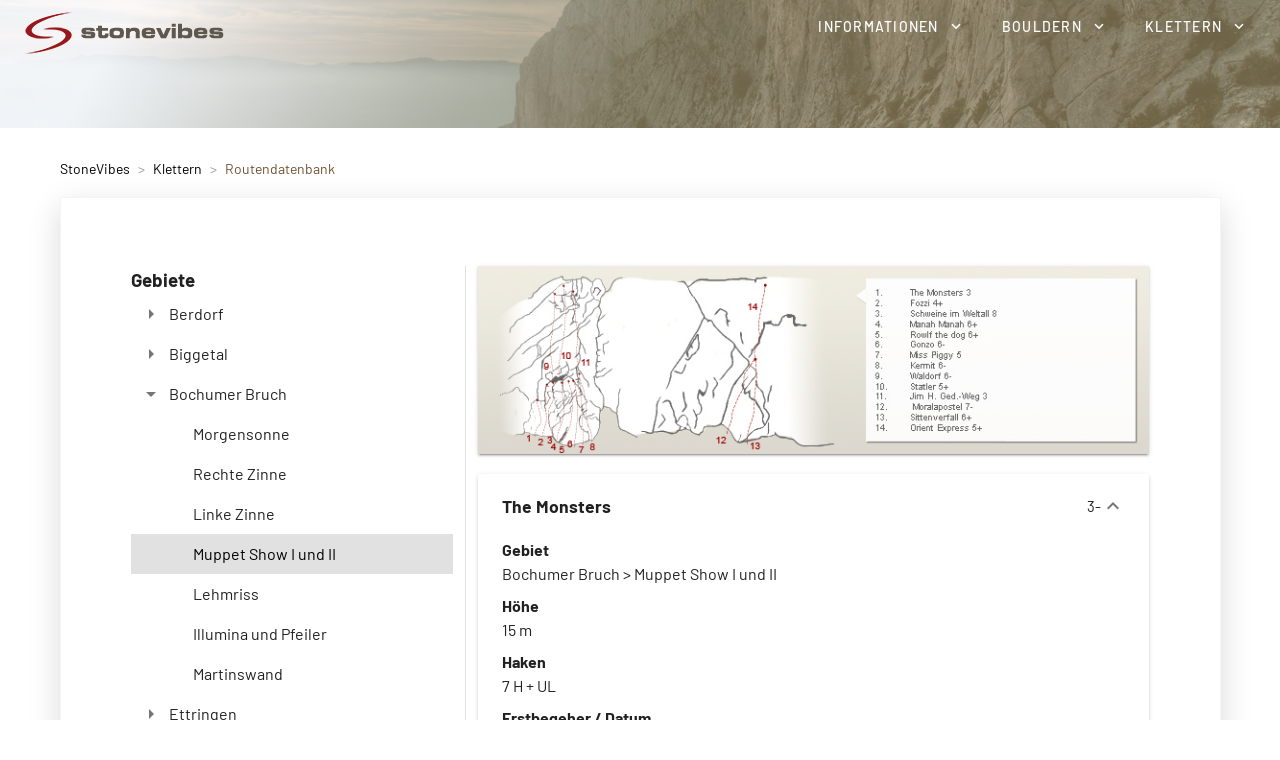

--- FILE ---
content_type: text/html
request_url: https://www.stonevibes.de/routen/Muppet%20Show%20I%20und%20II/57
body_size: 936
content:
<!DOCTYPE html>
<html lang="de">

<head>
    <meta charset="utf-8">
    <meta http-equiv="X-UA-Compatible" content="IE=edge">
    <meta data-rh="true" name="description" content="Alles über das Klettern und Bouldern in der Eifel, Ettringen, NRW und darüber hinaus. Hier gibt es News, Fotos, Berichte, Informationen, Topos, Routen und Boulderdatenbanken.">
    <meta name="keywords"
        content="Klettern,Bouldern,Eifel,Ettringen,Nideggen,NRW,Frankenjura,Routendatenbank,Boulderdatenbank,News,Fotos,Berichte,Topo,Topos,Bochumer Bruch,Isenberg,Ruhrtal,Katzensteine,Kakushöhle,Glees,Hohenfels,Südeifel,Events,Roadtrips,Bergisches Land">
    <meta name="viewport" content="width=device-width,initial-scale=1">
    <link rel="icon" href="/favicon.png">
    <title>StoneVibes</title>
    <link rel="stylesheet" href="/assets/css/materialdesignicons.min.css">
    <link href="/css/chunk-0bc15fcb.c03e6139.css" rel="prefetch">
    <link href="/css/chunk-4f94d28f.b55d67b7.css" rel="prefetch">
    <link href="/css/chunk-7108e81e.ca1c0569.css" rel="preload" as="style">
    <link href="/css/chunk-761857c4.019d2bda.css" rel="preload" as="style">
    <link href="/css/chunk-db8985e6.7953ddf6.css" rel="prefetch">
    <link href="/css/chunk-dd459be6.1162ad3e.css" rel="preload" as="style">
    <link href="/js/chunk-0bc15fcb.054b7880.js" rel="prefetch">
    <link href="/js/chunk-2d21f2e6.20c3640b.js" rel="prefetch">
    <link href="/js/chunk-4f94d28f.2ccef8cf.js" rel="prefetch">
    <link href="/js/chunk-7108e81e.cabd97c6.js" rel="prefetch">
    <link href="/js/chunk-761857c4.3a295803.js" rel="prefetch">
    <link href="/js/chunk-7e3a9bf8.258fca09.js" rel="prefetch">
    <link href="/js/chunk-db8985e6.39f7f7eb.js" rel="prefetch">
    <link href="/js/chunk-dd459be6.b5b08028.js" rel="prefetch">
    <link href="/css/chunk-vendors.58756ca2.css" rel="preload" as="style">
    <link href="/js/app.64176b15.js" rel="preload" as="script">
    <link href="/js/chunk-vendors.3ffcf2c7.js" rel="preload" as="script">
    <link href="/css/chunk-vendors.58756ca2.css" rel="stylesheet">
</head>

<body><noscript><strong>We're sorry but StoneVibes doesn't work properly without JavaScript enabled. Please enable it to continue.</strong></noscript>
    <div id="app"></div>
    <script src="/js/chunk-vendors.3ffcf2c7.js"></script>
    <script src="/js/app.64176b15.js"></script>
</body>

</html>


--- FILE ---
content_type: text/css
request_url: https://www.stonevibes.de/css/chunk-dd459be6.1162ad3e.css
body_size: 830
content:
.theme--light.v-divider{border-color:rgba(0,0,0,.12)}.theme--dark.v-divider{border-color:hsla(0,0%,100%,.12)}.v-divider{display:block;flex:1 1 0px;max-width:100%;height:0;max-height:0;border:solid;border-width:thin 0 0 0;transition:inherit}.v-divider--inset:not(.v-divider--vertical){max-width:calc(100% - 72px)}.v-application--is-ltr .v-divider--inset:not(.v-divider--vertical){margin-left:72px}.v-application--is-rtl .v-divider--inset:not(.v-divider--vertical){margin-right:72px}.v-divider--vertical{align-self:stretch;border:solid;border-width:0 thin 0 0;display:inline-flex;height:inherit;min-height:100%;max-height:100%;max-width:0;width:0;vertical-align:text-bottom;margin:0 -1px}.v-divider--vertical.v-divider--inset{margin-top:8px;min-height:0;max-height:calc(100% - 16px)}@font-face{font-family:Barlow;font-style:normal;font-weight:300;src:local(""),url(/assets/fonts/barlow-v5-latin-300.woff2) format("woff2"),url(/assets/fonts/barlow-v5-latin-300.woff) format("woff")}@font-face{font-family:Barlow;font-style:normal;font-weight:400;src:local(""),url(/assets/fonts/barlow-v5-latin-regular.woff2) format("woff2"),url(/assets/fonts/barlow-v5-latin-regular.woff) format("woff")}@font-face{font-family:Barlow;font-style:normal;font-weight:500;src:local(""),url(/assets/fonts/barlow-v5-latin-500.woff2) format("woff2"),url(/assets/fonts/barlow-v5-latin-500.woff) format("woff")}@font-face{font-family:Barlow;font-style:normal;font-weight:700;src:local(""),url(/assets/fonts/barlow-v5-latin-700.woff2) format("woff2"),url(/assets/fonts/barlow-v5-latin-700.woff) format("woff")}h2{color:#191919;font-weight:300;font-size:45px;line-height:1.1}.single-post-details-area{position:relative;z-index:1;box-shadow:0 10px 30px 0 rgba(0,0,0,.15);border:1px solid #f2f4f5;background-color:#fff;padding:80px 70px}.content_area{color:#595959;font-size:16px;line-height:2;font-weight:400;border-bottom:1px solid #ebebeb}.v-breadcrumbs li:nth-child(2n){padding:0 8px}.v-application .text-body-3{font-size:.75rem!important;font-weight:400;line-height:1.25rem;letter-spacing:.0178571429em!important;font-family:Barlow,sans-serif!important}.theme--light.v-breadcrumbs .v-breadcrumbs__item--disabled{color:#705332}@media only screen and (max-width:600px){.single-post-details-area{padding:0;box-shadow:none;border:none}h2{font-size:30px}}.v-item-group{flex:0 1 auto;position:relative;max-width:100%;transition:.3s cubic-bezier(.25,.8,.5,1)}

--- FILE ---
content_type: text/css
request_url: https://www.stonevibes.de/css/chunk-0bc15fcb.c03e6139.css
body_size: 1036
content:
.tile{border-bottom:1px solid rgba(242,244,248,.7)}.tile *{text-transform:uppercase}.tile:hover *{color:#c2a26a;transition:color .5s}.v-item-group{flex:0 1 auto;position:relative;max-width:100%;transition:.3s cubic-bezier(.25,.8,.5,1)}@font-face{font-family:Barlow;font-style:normal;font-weight:300;src:local(""),url(/assets/fonts/barlow-v5-latin-300.woff2) format("woff2"),url(/assets/fonts/barlow-v5-latin-300.woff) format("woff")}@font-face{font-family:Barlow;font-style:normal;font-weight:400;src:local(""),url(/assets/fonts/barlow-v5-latin-regular.woff2) format("woff2"),url(/assets/fonts/barlow-v5-latin-regular.woff) format("woff")}@font-face{font-family:Barlow;font-style:normal;font-weight:500;src:local(""),url(/assets/fonts/barlow-v5-latin-500.woff2) format("woff2"),url(/assets/fonts/barlow-v5-latin-500.woff) format("woff")}@font-face{font-family:Barlow;font-style:normal;font-weight:700;src:local(""),url(/assets/fonts/barlow-v5-latin-700.woff2) format("woff2"),url(/assets/fonts/barlow-v5-latin-700.woff) format("woff")}h2{color:#191919;font-weight:300;font-size:45px;line-height:1.1}.single-post-details-area{position:relative;z-index:1;box-shadow:0 10px 30px 0 rgba(0,0,0,.15);border:1px solid #f2f4f5;background-color:#fff;padding:80px 70px}.content_area{color:#595959;font-size:16px;line-height:2;font-weight:400;border-bottom:1px solid #ebebeb}.v-breadcrumbs li:nth-child(2n){padding:0 8px}.v-application .text-body-3{font-size:.75rem!important;font-weight:400;line-height:1.25rem;letter-spacing:.0178571429em!important;font-family:Barlow,sans-serif!important}.theme--light.v-breadcrumbs .v-breadcrumbs__item--disabled{color:#705332}@media only screen and (max-width:600px){.single-post-details-area{padding:0;box-shadow:none;border:none}h2{font-size:30px}}.v-menu{display:none}.v-menu--attached{display:inline}.v-menu__content{position:absolute;display:inline-block;max-width:80%;overflow-y:auto;overflow-x:hidden;contain:content;will-change:transform;box-shadow:0 5px 5px -3px rgba(0,0,0,.2),0 8px 10px 1px rgba(0,0,0,.14),0 3px 14px 2px rgba(0,0,0,.12);border-radius:4px}.v-menu__content--active{pointer-events:none}.v-menu__content--auto .v-list-item{transition-property:transform,opacity;transition-duration:.3s;transition-timing-function:cubic-bezier(.25,.8,.25,1)}.v-menu__content--fixed{position:fixed}.v-menu__content>.card{contain:content;-webkit-backface-visibility:hidden;backface-visibility:hidden}.v-menu>.v-menu__content{max-width:none}.v-menu-transition-enter .v-list-item{min-width:0;pointer-events:none}.v-menu-transition-enter-to .v-list-item{transition-delay:.1s}.v-menu-transition-leave-active,.v-menu-transition-leave-to{pointer-events:none}.v-menu-transition-enter,.v-menu-transition-leave-to{opacity:0}.v-menu-transition-enter-active,.v-menu-transition-leave-active{transition:all .3s cubic-bezier(.25,.8,.25,1)}.v-menu-transition-enter.v-menu__content--auto{transition:none!important}.v-menu-transition-enter.v-menu__content--auto .v-list-item{opacity:0;transform:translateY(-15px)}.v-menu-transition-enter.v-menu__content--auto .v-list-item--active{opacity:1;transform:none!important;pointer-events:auto}

--- FILE ---
content_type: text/javascript
request_url: https://www.stonevibes.de/js/chunk-4f94d28f.2ccef8cf.js
body_size: 11399
content:
(window["webpackJsonp"]=window["webpackJsonp"]||[]).push([["chunk-4f94d28f"],{"08ea":function(e,t,n){"use strict";n("c5c9")},"0fd9":function(e,t,n){"use strict";var i=n("ade3"),s=n("5530"),a=(n("13d5"),n("caad"),n("2532"),n("99af"),n("b64b"),n("5319"),n("ac1f"),n("4ec9"),n("d3b7"),n("3ca3"),n("ddb0"),n("159b"),n("4b85"),n("2b0e")),r=n("d9f7"),o=n("80d2"),c=["sm","md","lg","xl"],l=["start","end","center"];function d(e,t){return c.reduce((function(n,i){return n[e+Object(o["v"])(i)]=t(),n}),{})}var u=function(e){return[].concat(l,["baseline","stretch"]).includes(e)},h=d("align",(function(){return{type:String,default:null,validator:u}})),p=function(e){return[].concat(l,["space-between","space-around"]).includes(e)},v=d("justify",(function(){return{type:String,default:null,validator:p}})),f=function(e){return[].concat(l,["space-between","space-around","stretch"]).includes(e)},m=d("alignContent",(function(){return{type:String,default:null,validator:f}})),b={align:Object.keys(h),justify:Object.keys(v),alignContent:Object.keys(m)},g={align:"align",justify:"justify",alignContent:"align-content"};function y(e,t,n){var i=g[e];if(null!=n){if(t){var s=t.replace(e,"");i+="-".concat(s)}return i+="-".concat(n),i.toLowerCase()}}var x=new Map;t["a"]=a["a"].extend({name:"v-row",functional:!0,props:Object(s["a"])(Object(s["a"])(Object(s["a"])({tag:{type:String,default:"div"},dense:Boolean,noGutters:Boolean,align:{type:String,default:null,validator:u}},h),{},{justify:{type:String,default:null,validator:p}},v),{},{alignContent:{type:String,default:null,validator:f}},m),render:function(e,t){var n=t.props,s=t.data,a=t.children,o="";for(var c in n)o+=String(n[c]);var l=x.get(o);return l||function(){var e,t;for(t in l=[],b)b[t].forEach((function(e){var i=n[e],s=y(t,e,i);s&&l.push(s)}));l.push((e={"no-gutters":n.noGutters,"row--dense":n.dense},Object(i["a"])(e,"align-".concat(n.align),n.align),Object(i["a"])(e,"justify-".concat(n.justify),n.justify),Object(i["a"])(e,"align-content-".concat(n.alignContent),n.alignContent),e)),x.set(o,l)}(),e(n.tag,Object(r["a"])(s,{staticClass:"row",class:l}),a)}})},"129f":function(e,t){e.exports=Object.is||function(e,t){return e===t?0!==e||1/e===1/t:e!=e&&t!=t}},"166a":function(e,t,n){},"210b":function(e,t,n){},"4ec9":function(e,t,n){"use strict";var i=n("6d61"),s=n("6566");e.exports=i("Map",(function(e){return function(){return e(this,arguments.length?arguments[0]:void 0)}}),s)},"604c":function(e,t,n){"use strict";n.d(t,"a",(function(){return c}));var i=n("5530"),s=(n("a9e3"),n("4de4"),n("caad"),n("2532"),n("a434"),n("159b"),n("fb6a"),n("7db0"),n("c740"),n("166a"),n("a452")),a=n("7560"),r=n("58df"),o=n("d9bd"),c=Object(r["a"])(s["a"],a["a"]).extend({name:"base-item-group",props:{activeClass:{type:String,default:"v-item--active"},mandatory:Boolean,max:{type:[Number,String],default:null},multiple:Boolean,tag:{type:String,default:"div"}},data:function(){return{internalLazyValue:void 0!==this.value?this.value:this.multiple?[]:void 0,items:[]}},computed:{classes:function(){return Object(i["a"])({"v-item-group":!0},this.themeClasses)},selectedIndex:function(){return this.selectedItem&&this.items.indexOf(this.selectedItem)||-1},selectedItem:function(){if(!this.multiple)return this.selectedItems[0]},selectedItems:function(){var e=this;return this.items.filter((function(t,n){return e.toggleMethod(e.getValue(t,n))}))},selectedValues:function(){return null==this.internalValue?[]:Array.isArray(this.internalValue)?this.internalValue:[this.internalValue]},toggleMethod:function(){var e=this;if(!this.multiple)return function(t){return e.internalValue===t};var t=this.internalValue;return Array.isArray(t)?function(e){return t.includes(e)}:function(){return!1}}},watch:{internalValue:"updateItemsState",items:"updateItemsState"},created:function(){this.multiple&&!Array.isArray(this.internalValue)&&Object(o["c"])("Model must be bound to an array if the multiple property is true.",this)},methods:{genData:function(){return{class:this.classes}},getValue:function(e,t){return null==e.value||""===e.value?t:e.value},onClick:function(e){this.updateInternalValue(this.getValue(e,this.items.indexOf(e)))},register:function(e){var t=this,n=this.items.push(e)-1;e.$on("change",(function(){return t.onClick(e)})),this.mandatory&&!this.selectedValues.length&&this.updateMandatory(),this.updateItem(e,n)},unregister:function(e){if(!this._isDestroyed){var t=this.items.indexOf(e),n=this.getValue(e,t);this.items.splice(t,1);var i=this.selectedValues.indexOf(n);if(!(i<0)){if(!this.mandatory)return this.updateInternalValue(n);this.multiple&&Array.isArray(this.internalValue)?this.internalValue=this.internalValue.filter((function(e){return e!==n})):this.internalValue=void 0,this.selectedItems.length||this.updateMandatory(!0)}}},updateItem:function(e,t){var n=this.getValue(e,t);e.isActive=this.toggleMethod(n)},updateItemsState:function(){var e=this;this.$nextTick((function(){if(e.mandatory&&!e.selectedItems.length)return e.updateMandatory();e.items.forEach(e.updateItem)}))},updateInternalValue:function(e){this.multiple?this.updateMultiple(e):this.updateSingle(e)},updateMandatory:function(e){if(this.items.length){var t=this.items.slice();e&&t.reverse();var n=t.find((function(e){return!e.disabled}));if(n){var i=this.items.indexOf(n);this.updateInternalValue(this.getValue(n,i))}}},updateMultiple:function(e){var t=Array.isArray(this.internalValue)?this.internalValue:[],n=t.slice(),i=n.findIndex((function(t){return t===e}));this.mandatory&&i>-1&&n.length-1<1||null!=this.max&&i<0&&n.length+1>this.max||(i>-1?n.splice(i,1):n.push(e),this.internalValue=n)},updateSingle:function(e){var t=e===this.internalValue;this.mandatory&&t||(this.internalValue=t?void 0:e)}},render:function(e){return e(this.tag,this.genData(),this.$slots.default)}});c.extend({name:"v-item-group",provide:function(){return{itemGroup:this}}})},6062:function(e,t,n){"use strict";var i=n("6d61"),s=n("6566");e.exports=i("Set",(function(e){return function(){return e(this,arguments.length?arguments[0]:void 0)}}),s)},"62ad":function(e,t,n){"use strict";var i=n("ade3"),s=n("5530"),a=(n("13d5"),n("a9e3"),n("b64b"),n("5319"),n("ac1f"),n("4ec9"),n("d3b7"),n("3ca3"),n("ddb0"),n("caad"),n("159b"),n("2ca0"),n("4b85"),n("2b0e")),r=n("d9f7"),o=n("80d2"),c=["sm","md","lg","xl"],l=function(){return c.reduce((function(e,t){return e[t]={type:[Boolean,String,Number],default:!1},e}),{})}(),d=function(){return c.reduce((function(e,t){return e["offset"+Object(o["v"])(t)]={type:[String,Number],default:null},e}),{})}(),u=function(){return c.reduce((function(e,t){return e["order"+Object(o["v"])(t)]={type:[String,Number],default:null},e}),{})}(),h={col:Object.keys(l),offset:Object.keys(d),order:Object.keys(u)};function p(e,t,n){var i=e;if(null!=n&&!1!==n){if(t){var s=t.replace(e,"");i+="-".concat(s)}return"col"!==e||""!==n&&!0!==n?(i+="-".concat(n),i.toLowerCase()):i.toLowerCase()}}var v=new Map;t["a"]=a["a"].extend({name:"v-col",functional:!0,props:Object(s["a"])(Object(s["a"])(Object(s["a"])(Object(s["a"])({cols:{type:[Boolean,String,Number],default:!1}},l),{},{offset:{type:[String,Number],default:null}},d),{},{order:{type:[String,Number],default:null}},u),{},{alignSelf:{type:String,default:null,validator:function(e){return["auto","start","end","center","baseline","stretch"].includes(e)}},tag:{type:String,default:"div"}}),render:function(e,t){var n=t.props,s=t.data,a=t.children,o=(t.parent,"");for(var c in n)o+=String(n[c]);var l=v.get(o);return l||function(){var e,t;for(t in l=[],h)h[t].forEach((function(e){var i=n[e],s=p(t,e,i);s&&l.push(s)}));var s=l.some((function(e){return e.startsWith("col-")}));l.push((e={col:!s||!n.cols},Object(i["a"])(e,"col-".concat(n.cols),n.cols),Object(i["a"])(e,"offset-".concat(n.offset),n.offset),Object(i["a"])(e,"order-".concat(n.order),n.order),Object(i["a"])(e,"align-self-".concat(n.alignSelf),n.alignSelf),e)),v.set(o,l)}(),e(n.tag,Object(r["a"])(s,{class:l}),a)}})},6566:function(e,t,n){"use strict";var i=n("9bf2").f,s=n("7c73"),a=n("e2cc"),r=n("0366"),o=n("19aa"),c=n("2266"),l=n("7dd0"),d=n("2626"),u=n("83ab"),h=n("f183").fastKey,p=n("69f3"),v=p.set,f=p.getterFor;e.exports={getConstructor:function(e,t,n,l){var d=e((function(e,i){o(e,d,t),v(e,{type:t,index:s(null),first:void 0,last:void 0,size:0}),u||(e.size=0),void 0!=i&&c(i,e[l],{that:e,AS_ENTRIES:n})})),p=f(t),m=function(e,t,n){var i,s,a=p(e),r=b(e,t);return r?r.value=n:(a.last=r={index:s=h(t,!0),key:t,value:n,previous:i=a.last,next:void 0,removed:!1},a.first||(a.first=r),i&&(i.next=r),u?a.size++:e.size++,"F"!==s&&(a.index[s]=r)),e},b=function(e,t){var n,i=p(e),s=h(t);if("F"!==s)return i.index[s];for(n=i.first;n;n=n.next)if(n.key==t)return n};return a(d.prototype,{clear:function(){var e=this,t=p(e),n=t.index,i=t.first;while(i)i.removed=!0,i.previous&&(i.previous=i.previous.next=void 0),delete n[i.index],i=i.next;t.first=t.last=void 0,u?t.size=0:e.size=0},delete:function(e){var t=this,n=p(t),i=b(t,e);if(i){var s=i.next,a=i.previous;delete n.index[i.index],i.removed=!0,a&&(a.next=s),s&&(s.previous=a),n.first==i&&(n.first=s),n.last==i&&(n.last=a),u?n.size--:t.size--}return!!i},forEach:function(e){var t,n=p(this),i=r(e,arguments.length>1?arguments[1]:void 0,3);while(t=t?t.next:n.first){i(t.value,t.key,this);while(t&&t.removed)t=t.previous}},has:function(e){return!!b(this,e)}}),a(d.prototype,n?{get:function(e){var t=b(this,e);return t&&t.value},set:function(e,t){return m(this,0===e?0:e,t)}}:{add:function(e){return m(this,e=0===e?0:e,e)}}),u&&i(d.prototype,"size",{get:function(){return p(this).size}}),d},setStrong:function(e,t,n){var i=t+" Iterator",s=f(t),a=f(i);l(e,t,(function(e,t){v(this,{type:i,target:e,state:s(e),kind:t,last:void 0})}),(function(){var e=a(this),t=e.kind,n=e.last;while(n&&n.removed)n=n.previous;return e.target&&(e.last=n=n?n.next:e.state.first)?"keys"==t?{value:n.key,done:!1}:"values"==t?{value:n.value,done:!1}:{value:[n.key,n.value],done:!1}:(e.target=void 0,{value:void 0,done:!0})}),n?"entries":"values",!n,!0),d(t)}}},"6d61":function(e,t,n){"use strict";var i=n("23e7"),s=n("da84"),a=n("94ca"),r=n("6eeb"),o=n("f183"),c=n("2266"),l=n("19aa"),d=n("861d"),u=n("d039"),h=n("1c7e"),p=n("d44e"),v=n("7156");e.exports=function(e,t,n){var f=-1!==e.indexOf("Map"),m=-1!==e.indexOf("Weak"),b=f?"set":"add",g=s[e],y=g&&g.prototype,x=g,O={},C=function(e){var t=y[e];r(y,e,"add"==e?function(e){return t.call(this,0===e?0:e),this}:"delete"==e?function(e){return!(m&&!d(e))&&t.call(this,0===e?0:e)}:"get"==e?function(e){return m&&!d(e)?void 0:t.call(this,0===e?0:e)}:"has"==e?function(e){return!(m&&!d(e))&&t.call(this,0===e?0:e)}:function(e,n){return t.call(this,0===e?0:e,n),this})},j=a(e,"function"!=typeof g||!(m||y.forEach&&!u((function(){(new g).entries().next()}))));if(j)x=n.getConstructor(t,e,f,b),o.REQUIRED=!0;else if(a(e,!0)){var w=new x,S=w[b](m?{}:-0,1)!=w,I=u((function(){w.has(1)})),_=h((function(e){new g(e)})),A=!m&&u((function(){var e=new g,t=5;while(t--)e[b](t,t);return!e.has(-0)}));_||(x=t((function(t,n){l(t,x,e);var i=v(new g,t,x);return void 0!=n&&c(n,i[b],{that:i,AS_ENTRIES:f}),i})),x.prototype=y,y.constructor=x),(I||A)&&(C("delete"),C("has"),f&&C("get")),(A||S)&&C(b),m&&y.clear&&delete y.clear}return O[e]=x,i({global:!0,forced:x!=g},O),p(x,e),m||n.setStrong(x,e,f),x}},"841c":function(e,t,n){"use strict";var i=n("d784"),s=n("825a"),a=n("1d80"),r=n("129f"),o=n("14c3");i("search",1,(function(e,t,n){return[function(t){var n=a(this),i=void 0==t?void 0:t[e];return void 0!==i?i.call(t,n):new RegExp(t)[e](String(n))},function(e){var i=n(t,e,this);if(i.done)return i.value;var a=s(e),c=String(this),l=a.lastIndex;r(l,0)||(a.lastIndex=0);var d=o(a,c);return r(a.lastIndex,l)||(a.lastIndex=l),null===d?-1:d.index}]}))},"8ce9":function(e,t,n){},"9d65":function(e,t,n){"use strict";var i=n("d9bd"),s=n("2b0e");t["a"]=s["a"].extend().extend({name:"bootable",props:{eager:Boolean},data:function(){return{isBooted:!1}},computed:{hasContent:function(){return this.isBooted||this.eager||this.isActive}},watch:{isActive:function(){this.isBooted=!0}},created:function(){"lazy"in this.$attrs&&Object(i["e"])("lazy",this)},methods:{showLazyContent:function(e){return this.hasContent&&e?e():[this.$createElement()]}}})},a434:function(e,t,n){"use strict";var i=n("23e7"),s=n("23cb"),a=n("a691"),r=n("50c4"),o=n("7b0b"),c=n("65f0"),l=n("8418"),d=n("1dde"),u=d("splice"),h=Math.max,p=Math.min,v=9007199254740991,f="Maximum allowed length exceeded";i({target:"Array",proto:!0,forced:!u},{splice:function(e,t){var n,i,d,u,m,b,g=o(this),y=r(g.length),x=s(e,y),O=arguments.length;if(0===O?n=i=0:1===O?(n=0,i=y-x):(n=O-2,i=p(h(a(t),0),y-x)),y+n-i>v)throw TypeError(f);for(d=c(g,i),u=0;u<i;u++)m=x+u,m in g&&l(d,u,g[m]);if(d.length=i,n<i){for(u=x;u<y-i;u++)m=u+i,b=u+n,m in g?g[b]=g[m]:delete g[b];for(u=y;u>y-i+n;u--)delete g[u-1]}else if(n>i)for(u=y-i;u>x;u--)m=u+i-1,b=u+n-1,m in g?g[b]=g[m]:delete g[b];for(u=0;u<n;u++)g[u+x]=arguments[u+2];return g.length=y-i+n,d}})},c5c9:function(e,t,n){},c740:function(e,t,n){"use strict";var i=n("23e7"),s=n("b727").findIndex,a=n("44d2"),r="findIndex",o=!0;r in[]&&Array(1)[r]((function(){o=!1})),i({target:"Array",proto:!0,forced:o},{findIndex:function(e){return s(this,e,arguments.length>1?arguments[1]:void 0)}}),a(r)},ce7e:function(e,t,n){"use strict";var i=n("5530"),s=(n("8ce9"),n("7560"));t["a"]=s["a"].extend({name:"v-divider",props:{inset:Boolean,vertical:Boolean},render:function(e){var t;return this.$attrs.role&&"separator"!==this.$attrs.role||(t=this.vertical?"vertical":"horizontal"),e("hr",{class:Object(i["a"])({"v-divider":!0,"v-divider--inset":this.inset,"v-divider--vertical":this.vertical},this.themeClasses),attrs:Object(i["a"])({role:"separator","aria-orientation":t},this.$attrs),on:this.$listeners})}})},d47e:function(e,t,n){"use strict";n.r(t);var i=function(){var e=this,t=e.$createElement,n=e._self._c||t;return n("v-row",[n("v-col",{staticClass:"pt-0",class:e.$vuetify.breakpoint.smAndDown?"":"tv-bl",attrs:{cols:"12",md:"4"}},[n("h3",[e._v("Gebiete")]),e.load?n("v-treeview",{attrs:{dense:"",hoverable:"","open-on-click":"",activatable:"",open:e.open,active:e.active,items:e.items},on:{"update:open":function(t){e.open=t},"update:active":function(t){e.active=t}}}):e._e()],1),n("v-col",{staticClass:"pt-0",attrs:{cols:"12",md:"8"}},[e.$vuetify.breakpoint.smAndDown?n("v-divider",{staticClass:"mb-5",attrs:{id:"divider"}}):e._e(),e.ready?[n("v-card",{staticClass:"mb-5",attrs:{tile:""}},[n("v-img",{attrs:{src:"https://directus.stonevibes.de/assets/"+e.pageData.titelbild}})],1),n("h2",{staticClass:"mb-5"},[e._v(e._s(e.pageData.subtitel))]),n("div",{domProps:{innerHTML:e._s(e.pageData.text)}})]:e._e(),e.topoPath?[n("v-card",{staticClass:"mb-5",attrs:{tile:""}},[n("v-img",{attrs:{src:"https://directus.stonevibes.de/assets/"+e.topoPath}})],1)]:e._e(),e.$vuetify.breakpoint.smAndDown?n("v-btn",{attrs:{bottom:"",light:"",fixed:"",right:"",fab:""},on:{click:function(t){return e.$vuetify.goTo(".v-treeview-node--active",{offset:160})}}},[n("v-icon",[e._v("mdi-chevron-up")])],1):e._e(),n("v-expansion-panels",{attrs:{multiple:""},model:{value:e.boulderPanel,callback:function(t){e.boulderPanel=t},expression:"boulderPanel"}},e._l(e.boulderItems,(function(t,i){return n("v-expansion-panel",{key:i,attrs:{id:"b-"+i},on:{click:function(t){return e.onExpansionPanelClick(i)}}},[n("v-expansion-panel-header",[n("h3",[e._v(e._s(t.title))]),e._v(" "+e._s(t.grad.grade)+" ")]),n("v-expansion-panel-content",[n("h4",[e._v("Gebiet")]),e._v(" "+e._s(e.path)+" "),t.description?[n("h4",{staticClass:"mt-2"},[e._v("Allgemeine Beschreibung / Definitionen")]),e._v(" "+e._s(t.description)+" ")]:e._e(),t.height?[n("h4",{staticClass:"mt-2"},[e._v("Höhe")]),e._v(" "+e._s(t.height)+" ")]:e._e(),t.variant?[n("h4",{staticClass:"mt-2"},[e._v("Variante (z.B. Sitzstart, Traverse)")]),e._v(" "+e._s(t.variant)+" ")]:e._e(),t.bolts?[n("h4",{staticClass:"mt-2"},[e._v("Haken")]),e._v(" "+e._s(t.bolts)+" ")]:e._e(),t.owner||t.ownerdate?[n("h4",{staticClass:"mt-2"},[t.owner?n("span",[e._v("Erstbegeher")]):e._e(),t.owner&&t.ownerdate?n("span",[e._v(" / ")]):e._e(),t.ownerdate?n("span",[e._v("Datum")]):e._e()]),e._v(" "+e._s(t.owner)),t.owner&&t.ownerdate?n("span",[e._v(" / ")]):e._e(),e._v(e._s(t.ownerdate)+" ")]:e._e(),n("v-divider",{staticClass:"my-3"}),n("v-container",{staticClass:"px-0"},[n("v-row",{staticClass:"flex-nowrap no-gutters",class:e.$vuetify.breakpoint.smAndDown?"text-body-3":"text-body-2",staticStyle:{gap:"2px"}},[n("v-col",[e._v("Zugang")]),n("v-col",[e._v("Exposition")]),n("v-col",[e._v("Felsart")]),n("v-col",[e._v("Qualität")]),n("v-col",[e._v("Sicherheit")]),n("v-col",[e._v("Kletterei")])],1),n("v-row",{staticClass:"flex-nowrap no-gutters",staticStyle:{gap:"2px"}},[n("v-col",[n("img",{staticClass:"icon-style",attrs:{src:e.getIcon(t,"access")}})]),n("v-col",[n("img",{staticClass:"icon-style",attrs:{src:e.getIcon(t,"exposition")}})]),n("v-col",[n("img",{staticClass:"icon-style",attrs:{src:e.getIcon(t,"rockstyle")}})]),n("v-col",[n("img",{staticClass:"icon-style",attrs:{src:e.getIcon(t,"quality")}})]),n("v-col",[n("img",{staticClass:"icon-style",attrs:{src:e.getIcon(t,"safety")}})]),n("v-col",[n("img",{staticClass:"icon-style",attrs:{src:e.getIcon(t,"climbingstyle")}})])],1)],1)],2)],1)})),1)],2)],1)},s=[],a=(n("7db0"),n("a15b"),n("99af"),n("4ec3")),r={name:"Boulder",data:function(){return{load:!1,items:[],active:[],open:[],gebiete:[],path:"",pathArr:[],boulderItems:{},gebietePanel:0,boulderPanel:[0],metaPath:"",ready:!1,pageData:{},topoPath:null}},methods:{fetchData:function(){var e=this;this.metaPath=this.$route.meta.type;var t="";if(t="routen"==this.$route.meta.type?"rdb":"bdb",Object(a["b"])(t).then((function(t){e.items=t.tree,e.gebiete=t.data,e.$route.params.hasOwnProperty("id")&&0!=+e.$route.params.id&&(e.active=[+e.$route.params.id],e.traverseUp(+e.$route.params.id));var n=e.gebiete.find((function(t){return t.id===+e.$route.params.id}));e.topoPath=null===n||void 0===n?void 0:n.titelbild,e.path=e.pathArr.join(" > "),e.pathArr=[],e.load=!0})),this.$route.params.hasOwnProperty("id")&&0!=+this.$route.params.id)this.ready=!1,Object(a["c"])(+this.$route.params.id,t).then((function(t){e.boulderItems=t,e.boulderPanel=[0],e.$vuetify.breakpoint.smAndDown&&e.$vuetify.goTo("#divider")}));else{var n="rdb"==t?7:13;Object(a["e"])(n).then((function(t){e.pageData=t,e.ready=!0})),this.boulderItems={},this.active=[]}},traverseUp:function(e){this.open.push(e);var t=this.gebiete.find((function(t){return t.id===e}));null!=t.parent_id&&1!=t.parent_id?(this.pathArr.unshift(t.title),this.traverseUp(t.parent_id)):this.pathArr.unshift(t.title)},getIcon:function(e,t){return 0==e["i_"+t]?"/assets/icon/icon.gif":"/assets/icon/"+t+"_"+(e["i_"+t]-1)+".gif"},onExpansionPanelClick:function(e){this.$vuetify.goTo("#b-"+e,{offset:10})}},computed:{selected:function(){var e=this;if(this.$route.meta.type!=this.metaPath&&(this.active=[],this.pathArr=[],this.open=[]),this.active.length>0&&this.$route.params.id!=this.active[0]){var t=this.gebiete.find((function(t){return t.id==e.active[0]}));this.topoPath=null===t||void 0===t?void 0:t.titelbild,this.$router.push({path:"/".concat(this.$route.meta.type,"/").concat(t.title,"/").concat(t.id)})}}},created:function(){this.fetchData()},watch:{$route:"fetchData",selected:"selected"}},o=r,c=(n("08ea"),n("2877")),l=n("6544"),d=n.n(l),u=n("8336"),h=n("b0af"),p=n("62ad"),v=n("a523"),f=n("ce7e"),m=n("5530"),b=n("4e82"),g=n("3206"),y=n("80d2"),x=n("58df"),O=Object(x["a"])(Object(b["a"])("expansionPanels","v-expansion-panel","v-expansion-panels"),Object(g["b"])("expansionPanel",!0)).extend({name:"v-expansion-panel",props:{disabled:Boolean,readonly:Boolean},data:function(){return{content:null,header:null,nextIsActive:!1}},computed:{classes:function(){return Object(m["a"])({"v-expansion-panel--active":this.isActive,"v-expansion-panel--next-active":this.nextIsActive,"v-expansion-panel--disabled":this.isDisabled},this.groupClasses)},isDisabled:function(){return this.expansionPanels.disabled||this.disabled},isReadonly:function(){return this.expansionPanels.readonly||this.readonly}},methods:{registerContent:function(e){this.content=e},unregisterContent:function(){this.content=null},registerHeader:function(e){this.header=e,e.$on("click",this.onClick)},unregisterHeader:function(){this.header=null},onClick:function(e){e.detail&&this.header.$el.blur(),this.$emit("click",e),this.isReadonly||this.isDisabled||this.toggle()},toggle:function(){var e=this;this.content&&(this.content.isBooted=!0),this.$nextTick((function(){return e.$emit("change")}))}},render:function(e){return e("div",{staticClass:"v-expansion-panel",class:this.classes,attrs:{"aria-expanded":String(this.isActive)}},Object(y["n"])(this))}}),C=n("0789"),j=n("9d65"),w=n("a9ad"),S=Object(x["a"])(j["a"],w["a"],Object(g["a"])("expansionPanel","v-expansion-panel-content","v-expansion-panel")),I=S.extend().extend({name:"v-expansion-panel-content",computed:{isActive:function(){return this.expansionPanel.isActive}},created:function(){this.expansionPanel.registerContent(this)},beforeDestroy:function(){this.expansionPanel.unregisterContent()},render:function(e){var t=this;return e(C["a"],this.showLazyContent((function(){return[e("div",t.setBackgroundColor(t.color,{staticClass:"v-expansion-panel-content",directives:[{name:"show",value:t.isActive}]}),[e("div",{class:"v-expansion-panel-content__wrap"},Object(y["n"])(t))])]})))}}),_=n("9d26"),A=n("5607"),k=Object(x["a"])(w["a"],Object(g["a"])("expansionPanel","v-expansion-panel-header","v-expansion-panel")),$=k.extend().extend({name:"v-expansion-panel-header",directives:{ripple:A["a"]},props:{disableIconRotate:Boolean,expandIcon:{type:String,default:"$expand"},hideActions:Boolean,ripple:{type:[Boolean,Object],default:!1}},data:function(){return{hasMousedown:!1}},computed:{classes:function(){return{"v-expansion-panel-header--active":this.isActive,"v-expansion-panel-header--mousedown":this.hasMousedown}},isActive:function(){return this.expansionPanel.isActive},isDisabled:function(){return this.expansionPanel.isDisabled},isReadonly:function(){return this.expansionPanel.isReadonly}},created:function(){this.expansionPanel.registerHeader(this)},beforeDestroy:function(){this.expansionPanel.unregisterHeader()},methods:{onClick:function(e){this.$emit("click",e)},genIcon:function(){var e=Object(y["n"])(this,"actions")||[this.$createElement(_["a"],this.expandIcon)];return this.$createElement(C["b"],[this.$createElement("div",{staticClass:"v-expansion-panel-header__icon",class:{"v-expansion-panel-header__icon--disable-rotate":this.disableIconRotate},directives:[{name:"show",value:!this.isDisabled}]},e)])}},render:function(e){var t=this;return e("button",this.setBackgroundColor(this.color,{staticClass:"v-expansion-panel-header",class:this.classes,attrs:{tabindex:this.isDisabled?-1:null,type:"button"},directives:[{name:"ripple",value:this.ripple}],on:Object(m["a"])(Object(m["a"])({},this.$listeners),{},{click:this.onClick,mousedown:function(){return t.hasMousedown=!0},mouseup:function(){return t.hasMousedown=!1}})}),[Object(y["n"])(this,"default",{open:this.isActive},!0),this.hideActions||this.genIcon()])}}),P=(n("0481"),n("210b"),n("604c")),V=n("d9bd"),B=P["a"].extend({name:"v-expansion-panels",provide:function(){return{expansionPanels:this}},props:{accordion:Boolean,disabled:Boolean,flat:Boolean,hover:Boolean,focusable:Boolean,inset:Boolean,popout:Boolean,readonly:Boolean,tile:Boolean},computed:{classes:function(){return Object(m["a"])(Object(m["a"])({},P["a"].options.computed.classes.call(this)),{},{"v-expansion-panels":!0,"v-expansion-panels--accordion":this.accordion,"v-expansion-panels--flat":this.flat,"v-expansion-panels--hover":this.hover,"v-expansion-panels--focusable":this.focusable,"v-expansion-panels--inset":this.inset,"v-expansion-panels--popout":this.popout,"v-expansion-panels--tile":this.tile})}},created:function(){this.$attrs.hasOwnProperty("expand")&&Object(V["a"])("expand","multiple",this),Array.isArray(this.value)&&this.value.length>0&&"boolean"===typeof this.value[0]&&Object(V["a"])(':value="[true, false, true]"',':value="[0, 2]"',this)},methods:{updateItem:function(e,t){var n=this.getValue(e,t),i=this.getValue(e,t+1);e.isActive=this.toggleMethod(n),e.nextIsActive=this.toggleMethod(i)}}}),E=n("132d"),D=n("adda"),T=n("0fd9"),L=n("3835"),M=n("b85c"),K=n("2909"),N=(n("6062"),n("d3b7"),n("3ca3"),n("ddb0"),n("841c"),n("ac1f"),n("4de4"),n("d81d"),n("b64b"),n("159b"),n("13d5"),n("4ec9"),n("fa9e"),n("ade3")),z=(n("caad"),n("a9e3"),Object(x["a"])(w["a"],Object(g["a"])("treeview"))),R={activatable:Boolean,activeClass:{type:String,default:"v-treeview-node--active"},color:{type:String,default:"primary"},expandIcon:{type:String,default:"$subgroup"},indeterminateIcon:{type:String,default:"$checkboxIndeterminate"},itemChildren:{type:String,default:"children"},itemDisabled:{type:String,default:"disabled"},itemKey:{type:String,default:"id"},itemText:{type:String,default:"name"},loadChildren:Function,loadingIcon:{type:String,default:"$loading"},offIcon:{type:String,default:"$checkboxOff"},onIcon:{type:String,default:"$checkboxOn"},openOnClick:Boolean,rounded:Boolean,selectable:Boolean,selectedColor:{type:String,default:"accent"},shaped:Boolean,transition:Boolean,selectionType:{type:String,default:"leaf",validator:function(e){return["leaf","independent"].includes(e)}}},W=z.extend().extend({name:"v-treeview-node",inject:{treeview:{default:null}},props:Object(m["a"])({level:Number,item:{type:Object,default:function(){return null}},parentIsDisabled:Boolean},R),data:function(){return{hasLoaded:!1,isActive:!1,isIndeterminate:!1,isLoading:!1,isOpen:!1,isSelected:!1}},computed:{disabled:function(){return Object(y["m"])(this.item,this.itemDisabled)||this.parentIsDisabled&&"leaf"===this.selectionType},key:function(){return Object(y["m"])(this.item,this.itemKey)},children:function(){var e=this,t=Object(y["m"])(this.item,this.itemChildren);return t&&t.filter((function(t){return!e.treeview.isExcluded(Object(y["m"])(t,e.itemKey))}))},text:function(){return Object(y["m"])(this.item,this.itemText)},scopedProps:function(){return{item:this.item,leaf:!this.children,selected:this.isSelected,indeterminate:this.isIndeterminate,active:this.isActive,open:this.isOpen}},computedIcon:function(){return this.isIndeterminate?this.indeterminateIcon:this.isSelected?this.onIcon:this.offIcon},hasChildren:function(){return!!this.children&&(!!this.children.length||!!this.loadChildren)}},created:function(){this.treeview.register(this)},beforeDestroy:function(){this.treeview.unregister(this)},methods:{checkChildren:function(){var e=this;return new Promise((function(t){if(!e.children||e.children.length||!e.loadChildren||e.hasLoaded)return t();e.isLoading=!0,t(e.loadChildren(e.item))})).then((function(){e.isLoading=!1,e.hasLoaded=!0}))},open:function(){this.isOpen=!this.isOpen,this.treeview.updateOpen(this.key,this.isOpen),this.treeview.emitOpen()},genLabel:function(){var e=[];return this.$scopedSlots.label?e.push(this.$scopedSlots.label(this.scopedProps)):e.push(this.text),this.$createElement("div",{slot:"label",staticClass:"v-treeview-node__label"},e)},genPrependSlot:function(){return this.$scopedSlots.prepend?this.$createElement("div",{staticClass:"v-treeview-node__prepend"},this.$scopedSlots.prepend(this.scopedProps)):null},genAppendSlot:function(){return this.$scopedSlots.append?this.$createElement("div",{staticClass:"v-treeview-node__append"},this.$scopedSlots.append(this.scopedProps)):null},genContent:function(){var e=[this.genPrependSlot(),this.genLabel(),this.genAppendSlot()];return this.$createElement("div",{staticClass:"v-treeview-node__content"},e)},genToggle:function(){var e=this;return this.$createElement(E["a"],{staticClass:"v-treeview-node__toggle",class:{"v-treeview-node__toggle--open":this.isOpen,"v-treeview-node__toggle--loading":this.isLoading},slot:"prepend",on:{click:function(t){t.stopPropagation(),e.isLoading||e.checkChildren().then((function(){return e.open()}))}}},[this.isLoading?this.loadingIcon:this.expandIcon])},genCheckbox:function(){var e=this;return this.$createElement(E["a"],{staticClass:"v-treeview-node__checkbox",props:{color:this.isSelected||this.isIndeterminate?this.selectedColor:void 0,disabled:this.disabled},on:{click:function(t){t.stopPropagation(),e.isLoading||e.checkChildren().then((function(){e.$nextTick((function(){e.isSelected=!e.isSelected,e.isIndeterminate=!1,e.treeview.updateSelected(e.key,e.isSelected),e.treeview.emitSelected()}))}))}}},[this.computedIcon])},genLevel:function(e){var t=this;return Object(y["h"])(e).map((function(){return t.$createElement("div",{staticClass:"v-treeview-node__level"})}))},genNode:function(){var e=this,t=[this.genContent()];return this.selectable&&t.unshift(this.genCheckbox()),this.hasChildren?t.unshift(this.genToggle()):t.unshift.apply(t,Object(K["a"])(this.genLevel(1))),t.unshift.apply(t,Object(K["a"])(this.genLevel(this.level))),this.$createElement("div",this.setTextColor(this.isActive&&this.color,{staticClass:"v-treeview-node__root",class:Object(N["a"])({},this.activeClass,this.isActive),on:{click:function(){e.openOnClick&&e.hasChildren?e.checkChildren().then(e.open):e.activatable&&!e.disabled&&(e.isActive=!e.isActive,e.treeview.updateActive(e.key,e.isActive),e.treeview.emitActive())}}}),t)},genChild:function(e,t){return this.$createElement(W,{key:Object(y["m"])(e,this.itemKey),props:{activatable:this.activatable,activeClass:this.activeClass,item:e,selectable:this.selectable,selectedColor:this.selectedColor,color:this.color,expandIcon:this.expandIcon,indeterminateIcon:this.indeterminateIcon,offIcon:this.offIcon,onIcon:this.onIcon,loadingIcon:this.loadingIcon,itemKey:this.itemKey,itemText:this.itemText,itemDisabled:this.itemDisabled,itemChildren:this.itemChildren,loadChildren:this.loadChildren,transition:this.transition,openOnClick:this.openOnClick,rounded:this.rounded,shaped:this.shaped,level:this.level+1,selectionType:this.selectionType,parentIsDisabled:t},scopedSlots:this.$scopedSlots})},genChildrenWrapper:function(){var e=this;if(!this.isOpen||!this.children)return null;var t=[this.children.map((function(t){return e.genChild(t,e.disabled)}))];return this.$createElement("div",{staticClass:"v-treeview-node__children"},t)},genTransition:function(){return this.$createElement(C["a"],[this.genChildrenWrapper()])}},render:function(e){var t=[this.genNode()];return this.transition?t.push(this.genTransition()):t.push(this.genChildrenWrapper()),e("div",{staticClass:"v-treeview-node",class:{"v-treeview-node--leaf":!this.hasChildren,"v-treeview-node--click":this.openOnClick,"v-treeview-node--disabled":this.disabled,"v-treeview-node--rounded":this.rounded,"v-treeview-node--shaped":this.shaped,"v-treeview-node--selected":this.isSelected},attrs:{"aria-expanded":String(this.isOpen)}},t)}}),H=W,F=n("7560");function G(e,t,n){var i=Object(y["m"])(e,n);return i.toLocaleLowerCase().indexOf(t.toLocaleLowerCase())>-1}function U(e,t,n,i,s,a,r){if(e(t,n,s))return!0;var o=Object(y["m"])(t,a);if(o){for(var c=!1,l=0;l<o.length;l++)U(e,o[l],n,i,s,a,r)&&(c=!0);if(c)return!0}return r.add(Object(y["m"])(t,i)),!1}var q=Object(x["a"])(Object(g["b"])("treeview"),F["a"]).extend({name:"v-treeview",provide:function(){return{treeview:this}},props:Object(m["a"])({active:{type:Array,default:function(){return[]}},dense:Boolean,filter:Function,hoverable:Boolean,items:{type:Array,default:function(){return[]}},multipleActive:Boolean,open:{type:Array,default:function(){return[]}},openAll:Boolean,returnObject:{type:Boolean,default:!1},search:String,value:{type:Array,default:function(){return[]}}},R),data:function(){return{level:-1,activeCache:new Set,nodes:{},openCache:new Set,selectedCache:new Set}},computed:{excludedItems:function(){var e=new Set;if(!this.search)return e;for(var t=0;t<this.items.length;t++)U(this.filter||G,this.items[t],this.search,this.itemKey,this.itemText,this.itemChildren,e);return e}},watch:{items:{handler:function(){var e=this,t=Object.keys(this.nodes).map((function(t){return Object(y["m"])(e.nodes[t].item,e.itemKey)})),n=this.getKeys(this.items),i=Object(y["c"])(n,t);if(i.length||!(n.length<t.length)){i.forEach((function(t){return delete e.nodes[t]}));var s=Object(K["a"])(this.selectedCache);this.selectedCache=new Set,this.activeCache=new Set,this.openCache=new Set,this.buildTree(this.items),Object(y["j"])(s,Object(K["a"])(this.selectedCache))||this.emitSelected()}},deep:!0},active:function(e){this.handleNodeCacheWatcher(e,this.activeCache,this.updateActive,this.emitActive)},value:function(e){this.handleNodeCacheWatcher(e,this.selectedCache,this.updateSelected,this.emitSelected)},open:function(e){this.handleNodeCacheWatcher(e,this.openCache,this.updateOpen,this.emitOpen)}},created:function(){var e=this,t=function(t){return e.returnObject?Object(y["m"])(t,e.itemKey):t};this.buildTree(this.items);var n,i=Object(M["a"])(this.value.map(t));try{for(i.s();!(n=i.n()).done;){var s=n.value;this.updateSelected(s,!0,!0)}}catch(c){i.e(c)}finally{i.f()}var a,r=Object(M["a"])(this.active.map(t));try{for(r.s();!(a=r.n()).done;){var o=a.value;this.updateActive(o,!0)}}catch(c){r.e(c)}finally{r.f()}},mounted:function(){var e=this;(this.$slots.prepend||this.$slots.append)&&Object(V["c"])("The prepend and append slots require a slot-scope attribute",this),this.openAll?this.updateAll(!0):(this.open.forEach((function(t){return e.updateOpen(e.returnObject?Object(y["m"])(t,e.itemKey):t,!0)})),this.emitOpen())},methods:{updateAll:function(e){var t=this;Object.keys(this.nodes).forEach((function(n){return t.updateOpen(Object(y["m"])(t.nodes[n].item,t.itemKey),e)})),this.emitOpen()},getKeys:function(e){for(var t=arguments.length>1&&void 0!==arguments[1]?arguments[1]:[],n=0;n<e.length;n++){var i=Object(y["m"])(e[n],this.itemKey);t.push(i);var s=Object(y["m"])(e[n],this.itemChildren);s&&t.push.apply(t,Object(K["a"])(this.getKeys(s)))}return t},buildTree:function(e){for(var t=this,n=arguments.length>1&&void 0!==arguments[1]?arguments[1]:null,i=0;i<e.length;i++){var s=e[i],a=Object(y["m"])(s,this.itemKey),r=Object(y["m"])(s,this.itemChildren,[]),o=this.nodes.hasOwnProperty(a)?this.nodes[a]:{isSelected:!1,isIndeterminate:!1,isActive:!1,isOpen:!1,vnode:null},c={vnode:o.vnode,parent:n,children:r.map((function(e){return Object(y["m"])(e,t.itemKey)})),item:s};if(this.buildTree(r,a),!this.nodes.hasOwnProperty(a)&&null!==n&&this.nodes.hasOwnProperty(n)?c.isSelected=this.nodes[n].isSelected:(c.isSelected=o.isSelected,c.isIndeterminate=o.isIndeterminate),c.isActive=o.isActive,c.isOpen=o.isOpen,this.nodes[a]=c,r.length){var l=this.calculateState(a,this.nodes),d=l.isSelected,u=l.isIndeterminate;c.isSelected=d,c.isIndeterminate=u}!this.nodes[a].isSelected||"independent"!==this.selectionType&&0!==c.children.length||this.selectedCache.add(a),this.nodes[a].isActive&&this.activeCache.add(a),this.nodes[a].isOpen&&this.openCache.add(a),this.updateVnodeState(a)}},calculateState:function(e,t){var n=t[e].children,i=n.reduce((function(e,n){return e[0]+=+Boolean(t[n].isSelected),e[1]+=+Boolean(t[n].isIndeterminate),e}),[0,0]),s=!!n.length&&i[0]===n.length,a=!s&&(i[0]>0||i[1]>0);return{isSelected:s,isIndeterminate:a}},emitOpen:function(){this.emitNodeCache("update:open",this.openCache)},emitSelected:function(){this.emitNodeCache("input",this.selectedCache)},emitActive:function(){this.emitNodeCache("update:active",this.activeCache)},emitNodeCache:function(e,t){var n=this;this.$emit(e,this.returnObject?Object(K["a"])(t).map((function(e){return n.nodes[e].item})):Object(K["a"])(t))},handleNodeCacheWatcher:function(e,t,n,i){var s=this;e=this.returnObject?e.map((function(e){return Object(y["m"])(e,s.itemKey)})):e;var a=Object(K["a"])(t);Object(y["j"])(a,e)||(a.forEach((function(e){return n(e,!1)})),e.forEach((function(e){return n(e,!0)})),i())},getDescendants:function(e){var t,n=arguments.length>1&&void 0!==arguments[1]?arguments[1]:[],i=this.nodes[e].children;(t=n).push.apply(t,Object(K["a"])(i));for(var s=0;s<i.length;s++)n=this.getDescendants(i[s],n);return n},getParents:function(e){var t=this.nodes[e].parent,n=[];while(null!==t)n.push(t),t=this.nodes[t].parent;return n},register:function(e){var t=Object(y["m"])(e.item,this.itemKey);this.nodes[t].vnode=e,this.updateVnodeState(t)},unregister:function(e){var t=Object(y["m"])(e.item,this.itemKey);this.nodes[t]&&(this.nodes[t].vnode=null)},isParent:function(e){return this.nodes[e].children&&this.nodes[e].children.length},updateActive:function(e,t){var n=this;if(this.nodes.hasOwnProperty(e)){this.multipleActive||this.activeCache.forEach((function(e){n.nodes[e].isActive=!1,n.updateVnodeState(e),n.activeCache.delete(e)}));var i=this.nodes[e];i&&(t?this.activeCache.add(e):this.activeCache.delete(e),i.isActive=t,this.updateVnodeState(e))}},updateSelected:function(e,t){var n=arguments.length>2&&void 0!==arguments[2]&&arguments[2];if(this.nodes.hasOwnProperty(e)){var i=new Map;if("independent"!==this.selectionType){var s,a=Object(M["a"])(this.getDescendants(e));try{for(a.s();!(s=a.n()).done;){var r=s.value;Object(y["m"])(this.nodes[r].item,this.itemDisabled)&&!n||(this.nodes[r].isSelected=t,this.nodes[r].isIndeterminate=!1,i.set(r,t))}}catch(b){a.e(b)}finally{a.f()}var o=this.calculateState(e,this.nodes);this.nodes[e].isSelected=t,this.nodes[e].isIndeterminate=o.isIndeterminate,i.set(e,t);var c,l=Object(M["a"])(this.getParents(e));try{for(l.s();!(c=l.n()).done;){var d=c.value,u=this.calculateState(d,this.nodes);this.nodes[d].isSelected=u.isSelected,this.nodes[d].isIndeterminate=u.isIndeterminate,i.set(d,u.isSelected)}}catch(b){l.e(b)}finally{l.f()}}else this.nodes[e].isSelected=t,this.nodes[e].isIndeterminate=!1,i.set(e,t);var h,p=Object(M["a"])(i.entries());try{for(p.s();!(h=p.n()).done;){var v=Object(L["a"])(h.value,2),f=v[0],m=v[1];this.updateVnodeState(f),"leaf"===this.selectionType&&this.isParent(f)||(!0===m?this.selectedCache.add(f):this.selectedCache.delete(f))}}catch(b){p.e(b)}finally{p.f()}}},updateOpen:function(e,t){var n=this;if(this.nodes.hasOwnProperty(e)){var i=this.nodes[e],s=Object(y["m"])(i.item,this.itemChildren);s&&!s.length&&i.vnode&&!i.vnode.hasLoaded?i.vnode.checkChildren().then((function(){return n.updateOpen(e,t)})):s&&s.length&&(i.isOpen=t,i.isOpen?this.openCache.add(e):this.openCache.delete(e),this.updateVnodeState(e))}},updateVnodeState:function(e){var t=this.nodes[e];t&&t.vnode&&(t.vnode.isSelected=t.isSelected,t.vnode.isIndeterminate=t.isIndeterminate,t.vnode.isActive=t.isActive,t.vnode.isOpen=t.isOpen)},isExcluded:function(e){return!!this.search&&this.excludedItems.has(e)}},render:function(e){var t=this,n=this.items.length?this.items.filter((function(e){return!t.isExcluded(Object(y["m"])(e,t.itemKey))})).map((function(e){var n=H.options.methods.genChild.bind(t);return n(e,Object(y["m"])(e,t.itemDisabled))})):this.$slots.default;return e("div",{staticClass:"v-treeview",class:Object(m["a"])({"v-treeview--hoverable":this.hoverable,"v-treeview--dense":this.dense},this.themeClasses)},n)}}),J=Object(c["a"])(o,i,s,!1,null,null,null);t["default"]=J.exports;d()(J,{VBtn:u["a"],VCard:h["a"],VCol:p["a"],VContainer:v["a"],VDivider:f["a"],VExpansionPanel:O,VExpansionPanelContent:I,VExpansionPanelHeader:$,VExpansionPanels:B,VIcon:E["a"],VImg:D["a"],VRow:T["a"],VTreeview:q})},fa9e:function(e,t,n){}}]);
//# sourceMappingURL=chunk-4f94d28f.2ccef8cf.js.map

--- FILE ---
content_type: text/javascript
request_url: https://www.stonevibes.de/js/chunk-0bc15fcb.054b7880.js
body_size: 8208
content:
(window["webpackJsonp"]=window["webpackJsonp"]||[]).push([["chunk-0bc15fcb"],{"166a":function(t,e,i){},"16b7":function(t,e,i){"use strict";i("a9e3");var n=i("2b0e");e["a"]=n["a"].extend().extend({name:"delayable",props:{openDelay:{type:[Number,String],default:0},closeDelay:{type:[Number,String],default:0}},data:function(){return{openTimeout:void 0,closeTimeout:void 0}},methods:{clearDelay:function(){clearTimeout(this.openTimeout),clearTimeout(this.closeTimeout)},runDelay:function(t,e){var i=this;this.clearDelay();var n=parseInt(this["".concat(t,"Delay")],10);this["".concat(t,"Timeout")]=setTimeout(e||function(){i.isActive={open:!0,close:!1}[t]},n)}}})},"21be":function(t,e,i){"use strict";var n=i("2909"),s=(i("99af"),i("caad"),i("2532"),i("2b0e")),a=i("80d2");e["a"]=s["a"].extend().extend({name:"stackable",data:function(){return{stackElement:null,stackExclude:null,stackMinZIndex:0,isActive:!1}},computed:{activeZIndex:function(){if("undefined"===typeof window)return 0;var t=this.stackElement||this.$refs.content,e=this.isActive?this.getMaxZIndex(this.stackExclude||[t])+2:Object(a["p"])(t);return null==e?e:parseInt(e)}},methods:{getMaxZIndex:function(){for(var t=arguments.length>0&&void 0!==arguments[0]?arguments[0]:[],e=this.$el,i=[this.stackMinZIndex,Object(a["p"])(e)],s=[].concat(Object(n["a"])(document.getElementsByClassName("v-menu__content--active")),Object(n["a"])(document.getElementsByClassName("v-dialog__content--active"))),o=0;o<s.length;o++)t.includes(s[o])||i.push(Object(a["p"])(s[o]));return Math.max.apply(Math,i)}}})},"480e":function(t,e,i){"use strict";i("7db0");var n=i("7560");e["a"]=n["a"].extend({name:"v-theme-provider",props:{root:Boolean},computed:{isDark:function(){return this.root?this.rootIsDark:n["a"].options.computed.isDark.call(this)}},render:function(){return this.$slots.default&&this.$slots.default.find((function(t){return!t.isComment&&" "!==t.text}))}})},"4ad4":function(t,e,i){"use strict";var n=i("53ca"),s=(i("caad"),i("b64b"),i("b0c0"),i("16b7")),a=i("f2e7"),o=i("58df"),r=i("80d2"),c=i("d9bd"),l=Object(o["a"])(s["a"],a["a"]);e["a"]=l.extend({name:"activatable",props:{activator:{default:null,validator:function(t){return["string","object"].includes(Object(n["a"])(t))}},disabled:Boolean,internalActivator:Boolean,openOnHover:Boolean,openOnFocus:Boolean},data:function(){return{activatorElement:null,activatorNode:[],events:["click","mouseenter","mouseleave","focus"],listeners:{}}},watch:{activator:"resetActivator",openOnFocus:"resetActivator",openOnHover:"resetActivator"},mounted:function(){var t=Object(r["o"])(this,"activator",!0);t&&["v-slot","normal"].includes(t)&&Object(c["b"])('The activator slot must be bound, try \'<template v-slot:activator="{ on }"><v-btn v-on="on">\'',this),this.addActivatorEvents()},beforeDestroy:function(){this.removeActivatorEvents()},methods:{addActivatorEvents:function(){if(this.activator&&!this.disabled&&this.getActivator()){this.listeners=this.genActivatorListeners();for(var t=Object.keys(this.listeners),e=0,i=t;e<i.length;e++){var n=i[e];this.getActivator().addEventListener(n,this.listeners[n])}}},genActivator:function(){var t=Object(r["n"])(this,"activator",Object.assign(this.getValueProxy(),{on:this.genActivatorListeners(),attrs:this.genActivatorAttributes()}))||[];return this.activatorNode=t,t},genActivatorAttributes:function(){return{role:"button","aria-haspopup":!0,"aria-expanded":String(this.isActive)}},genActivatorListeners:function(){var t=this;if(this.disabled)return{};var e={};return this.openOnHover?(e.mouseenter=function(e){t.getActivator(e),t.runDelay("open")},e.mouseleave=function(e){t.getActivator(e),t.runDelay("close")}):e.click=function(e){var i=t.getActivator(e);i&&i.focus(),e.stopPropagation(),t.isActive=!t.isActive},this.openOnFocus&&(e.focus=function(e){t.getActivator(e),e.stopPropagation(),t.isActive=!t.isActive}),e},getActivator:function(t){if(this.activatorElement)return this.activatorElement;var e=null;if(this.activator){var i=this.internalActivator?this.$el:document;e="string"===typeof this.activator?i.querySelector(this.activator):this.activator.$el?this.activator.$el:this.activator}else if(1===this.activatorNode.length||this.activatorNode.length&&!t){var n=this.activatorNode[0].componentInstance;e=n&&n.$options.mixins&&n.$options.mixins.some((function(t){return t.options&&["activatable","menuable"].includes(t.options.name)}))?n.getActivator():this.activatorNode[0].elm}else t&&(e=t.currentTarget||t.target);return this.activatorElement=e,this.activatorElement},getContentSlot:function(){return Object(r["n"])(this,"default",this.getValueProxy(),!0)},getValueProxy:function(){var t=this;return{get value(){return t.isActive},set value(e){t.isActive=e}}},removeActivatorEvents:function(){if(this.activator&&this.activatorElement){for(var t=Object.keys(this.listeners),e=0,i=t;e<i.length;e++){var n=i[e];this.activatorElement.removeEventListener(n,this.listeners[n])}this.listeners={}}},resetActivator:function(){this.removeActivatorEvents(),this.activatorElement=null,this.getActivator(),this.addActivatorEvents()}}})},"604c":function(t,e,i){"use strict";i.d(e,"a",(function(){return c}));var n=i("5530"),s=(i("a9e3"),i("4de4"),i("caad"),i("2532"),i("a434"),i("159b"),i("fb6a"),i("7db0"),i("c740"),i("166a"),i("a452")),a=i("7560"),o=i("58df"),r=i("d9bd"),c=Object(o["a"])(s["a"],a["a"]).extend({name:"base-item-group",props:{activeClass:{type:String,default:"v-item--active"},mandatory:Boolean,max:{type:[Number,String],default:null},multiple:Boolean,tag:{type:String,default:"div"}},data:function(){return{internalLazyValue:void 0!==this.value?this.value:this.multiple?[]:void 0,items:[]}},computed:{classes:function(){return Object(n["a"])({"v-item-group":!0},this.themeClasses)},selectedIndex:function(){return this.selectedItem&&this.items.indexOf(this.selectedItem)||-1},selectedItem:function(){if(!this.multiple)return this.selectedItems[0]},selectedItems:function(){var t=this;return this.items.filter((function(e,i){return t.toggleMethod(t.getValue(e,i))}))},selectedValues:function(){return null==this.internalValue?[]:Array.isArray(this.internalValue)?this.internalValue:[this.internalValue]},toggleMethod:function(){var t=this;if(!this.multiple)return function(e){return t.internalValue===e};var e=this.internalValue;return Array.isArray(e)?function(t){return e.includes(t)}:function(){return!1}}},watch:{internalValue:"updateItemsState",items:"updateItemsState"},created:function(){this.multiple&&!Array.isArray(this.internalValue)&&Object(r["c"])("Model must be bound to an array if the multiple property is true.",this)},methods:{genData:function(){return{class:this.classes}},getValue:function(t,e){return null==t.value||""===t.value?e:t.value},onClick:function(t){this.updateInternalValue(this.getValue(t,this.items.indexOf(t)))},register:function(t){var e=this,i=this.items.push(t)-1;t.$on("change",(function(){return e.onClick(t)})),this.mandatory&&!this.selectedValues.length&&this.updateMandatory(),this.updateItem(t,i)},unregister:function(t){if(!this._isDestroyed){var e=this.items.indexOf(t),i=this.getValue(t,e);this.items.splice(e,1);var n=this.selectedValues.indexOf(i);if(!(n<0)){if(!this.mandatory)return this.updateInternalValue(i);this.multiple&&Array.isArray(this.internalValue)?this.internalValue=this.internalValue.filter((function(t){return t!==i})):this.internalValue=void 0,this.selectedItems.length||this.updateMandatory(!0)}}},updateItem:function(t,e){var i=this.getValue(t,e);t.isActive=this.toggleMethod(i)},updateItemsState:function(){var t=this;this.$nextTick((function(){if(t.mandatory&&!t.selectedItems.length)return t.updateMandatory();t.items.forEach(t.updateItem)}))},updateInternalValue:function(t){this.multiple?this.updateMultiple(t):this.updateSingle(t)},updateMandatory:function(t){if(this.items.length){var e=this.items.slice();t&&e.reverse();var i=e.find((function(t){return!t.disabled}));if(i){var n=this.items.indexOf(i);this.updateInternalValue(this.getValue(i,n))}}},updateMultiple:function(t){var e=Array.isArray(this.internalValue)?this.internalValue:[],i=e.slice(),n=i.findIndex((function(e){return e===t}));this.mandatory&&n>-1&&i.length-1<1||null!=this.max&&n<0&&i.length+1>this.max||(n>-1?i.splice(n,1):i.push(t),this.internalValue=i)},updateSingle:function(t){var e=t===this.internalValue;this.mandatory&&e||(this.internalValue=e?void 0:t)}},render:function(t){return t(this.tag,this.genData(),this.$slots.default)}});c.extend({name:"v-item-group",provide:function(){return{itemGroup:this}}})},"75eb":function(t,e,i){"use strict";var n=i("ade3"),s=i("53ca"),a=(i("159b"),i("9d65")),o=i("80d2"),r=i("58df"),c=i("d9bd");function l(t){var e=Object(s["a"])(t);return"boolean"===e||"string"===e||t.nodeType===Node.ELEMENT_NODE}e["a"]=Object(r["a"])(a["a"]).extend({name:"detachable",props:{attach:{default:!1,validator:l},contentClass:{type:String,default:""}},data:function(){return{activatorNode:null,hasDetached:!1}},watch:{attach:function(){this.hasDetached=!1,this.initDetach()},hasContent:function(){this.$nextTick(this.initDetach)}},beforeMount:function(){var t=this;this.$nextTick((function(){if(t.activatorNode){var e=Array.isArray(t.activatorNode)?t.activatorNode:[t.activatorNode];e.forEach((function(e){if(e.elm&&t.$el.parentNode){var i=t.$el===t.$el.parentNode.firstChild?t.$el:t.$el.nextSibling;t.$el.parentNode.insertBefore(e.elm,i)}}))}}))},mounted:function(){this.hasContent&&this.initDetach()},deactivated:function(){this.isActive=!1},beforeDestroy:function(){try{if(this.$refs.content&&this.$refs.content.parentNode&&this.$refs.content.parentNode.removeChild(this.$refs.content),this.activatorNode){var t=Array.isArray(this.activatorNode)?this.activatorNode:[this.activatorNode];t.forEach((function(t){t.elm&&t.elm.parentNode&&t.elm.parentNode.removeChild(t.elm)}))}}catch(e){console.log(e)}},methods:{getScopeIdAttrs:function(){var t=Object(o["m"])(this.$vnode,"context.$options._scopeId");return t&&Object(n["a"])({},t,"")},initDetach:function(){var t;this._isDestroyed||!this.$refs.content||this.hasDetached||""===this.attach||!0===this.attach||"attach"===this.attach||(t=!1===this.attach?document.querySelector("[data-app]"):"string"===typeof this.attach?document.querySelector(this.attach):this.attach,t?(t.appendChild(this.$refs.content),this.hasDetached=!0):Object(c["c"])("Unable to locate target ".concat(this.attach||"[data-app]"),this))}}})},8409:function(t,e,i){},"8d21":function(t,e,i){"use strict";i.r(e);var n=function(){var t=this,e=t.$createElement,i=t._self._c||e;return i("div",t._l(t.navi,(function(e,n){return i("v-menu",{key:n,attrs:{"open-on-hover":"","offset-y":"",bottom:"",tile:"",transition:"slide-x-transition"},scopedSlots:t._u([{key:"activator",fn:function(n){var s=n.on,a=n.attrs;return[i("v-btn",t._g(t._b({staticClass:"ma-1",attrs:{color:"white",text:"",tile:"",router:"",to:t.makePath(e)}},"v-btn",a,!1),s),[t._v(" "+t._s(e.titel)+" "),e.subpages?i("v-icon",{attrs:{right:"",dark:""}},[t._v("mdi-chevron-down")]):t._e()],1)]}}],null,!0)},[e.subpages?i("v-list",{attrs:{flat:"",dense:""}},[i("v-list-item-group",t._l(e.subpages,(function(e,n){return i("div",{key:n},[i("v-list-item",{staticClass:"tile",attrs:{router:"",to:t.makePath(e)}},[i("v-list-item-content",[i("v-list-item-title",{domProps:{textContent:t._s(e.titel)}})],1)],1)],1)})),0)],1):t._e()],1)})),1)},s=[],a=i("4ec3"),o={props:["navi"],methods:{makePath:a["i"]}},r=o,c=(i("cf10"),i("2877")),l=i("6544"),h=i.n(l),u=i("8336"),d=i("132d"),f=i("8860"),v=i("da13"),m=i("5d23"),p=i("1baa"),g=i("ade3"),b=i("2909"),y=i("5530"),x=(i("a9e3"),i("7db0"),i("a630"),i("3ca3"),i("99af"),i("498a"),i("caad"),i("2532"),i("ee6f"),i("480e")),A=i("4ad4"),O=i("16b7"),T=i("b848"),w=i("75eb"),I=(i("d3b7"),i("fe6c")),k=i("21be"),C=i("58df"),$=i("80d2"),M=Object(C["a"])(k["a"],I["a"],A["a"]),N=M.extend().extend({name:"menuable",props:{allowOverflow:Boolean,light:Boolean,dark:Boolean,maxWidth:{type:[Number,String],default:"auto"},minWidth:[Number,String],nudgeBottom:{type:[Number,String],default:0},nudgeLeft:{type:[Number,String],default:0},nudgeRight:{type:[Number,String],default:0},nudgeTop:{type:[Number,String],default:0},nudgeWidth:{type:[Number,String],default:0},offsetOverflow:Boolean,openOnClick:Boolean,positionX:{type:Number,default:null},positionY:{type:Number,default:null},zIndex:{type:[Number,String],default:null}},data:function(){return{absoluteX:0,absoluteY:0,activatedBy:null,activatorFixed:!1,dimensions:{activator:{top:0,left:0,bottom:0,right:0,width:0,height:0,offsetTop:0,scrollHeight:0,offsetLeft:0},content:{top:0,left:0,bottom:0,right:0,width:0,height:0,offsetTop:0,scrollHeight:0}},hasJustFocused:!1,hasWindow:!1,inputActivator:!1,isContentActive:!1,pageWidth:0,pageYOffset:0,stackClass:"v-menu__content--active",stackMinZIndex:6}},computed:{computedLeft:function(){var t=this.dimensions.activator,e=this.dimensions.content,i=(!1!==this.attach?t.offsetLeft:t.left)||0,n=Math.max(t.width,e.width),s=0;if(s+=this.left?i-(n-t.width):i,this.offsetX){var a=isNaN(Number(this.maxWidth))?t.width:Math.min(t.width,Number(this.maxWidth));s+=this.left?-a:t.width}return this.nudgeLeft&&(s-=parseInt(this.nudgeLeft)),this.nudgeRight&&(s+=parseInt(this.nudgeRight)),s},computedTop:function(){var t=this.dimensions.activator,e=this.dimensions.content,i=0;return this.top&&(i+=t.height-e.height),!1!==this.attach?i+=t.offsetTop:i+=t.top+this.pageYOffset,this.offsetY&&(i+=this.top?-t.height:t.height),this.nudgeTop&&(i-=parseInt(this.nudgeTop)),this.nudgeBottom&&(i+=parseInt(this.nudgeBottom)),i},hasActivator:function(){return!!this.$slots.activator||!!this.$scopedSlots.activator||!!this.activator||!!this.inputActivator}},watch:{disabled:function(t){t&&this.callDeactivate()},isActive:function(t){this.disabled||(t?this.callActivate():this.callDeactivate())},positionX:"updateDimensions",positionY:"updateDimensions"},beforeMount:function(){this.hasWindow="undefined"!==typeof window},methods:{absolutePosition:function(){return{offsetTop:0,offsetLeft:0,scrollHeight:0,top:this.positionY||this.absoluteY,bottom:this.positionY||this.absoluteY,left:this.positionX||this.absoluteX,right:this.positionX||this.absoluteX,height:0,width:0}},activate:function(){},calcLeft:function(t){return Object($["g"])(!1!==this.attach?this.computedLeft:this.calcXOverflow(this.computedLeft,t))},calcTop:function(){return Object($["g"])(!1!==this.attach?this.computedTop:this.calcYOverflow(this.computedTop))},calcXOverflow:function(t,e){var i=t+e-this.pageWidth+12;return t=(!this.left||this.right)&&i>0?Math.max(t-i,0):Math.max(t,12),t+this.getOffsetLeft()},calcYOverflow:function(t){var e=this.getInnerHeight(),i=this.pageYOffset+e,n=this.dimensions.activator,s=this.dimensions.content.height,a=t+s,o=i<a;return o&&this.offsetOverflow&&n.top>s?t=this.pageYOffset+(n.top-s):o&&!this.allowOverflow?t=i-s-12:t<this.pageYOffset&&!this.allowOverflow&&(t=this.pageYOffset+12),t<12?12:t},callActivate:function(){this.hasWindow&&this.activate()},callDeactivate:function(){this.isContentActive=!1,this.deactivate()},checkForPageYOffset:function(){this.hasWindow&&(this.pageYOffset=this.activatorFixed?0:this.getOffsetTop())},checkActivatorFixed:function(){if(!1===this.attach){var t=this.getActivator();while(t){if("fixed"===window.getComputedStyle(t).position)return void(this.activatorFixed=!0);t=t.offsetParent}this.activatorFixed=!1}},deactivate:function(){},genActivatorListeners:function(){var t=this,e=A["a"].options.methods.genActivatorListeners.call(this),i=e.click;return e.click=function(e){t.openOnClick&&i&&i(e),t.absoluteX=e.clientX,t.absoluteY=e.clientY},e},getInnerHeight:function(){return this.hasWindow?window.innerHeight||document.documentElement.clientHeight:0},getOffsetLeft:function(){return this.hasWindow?window.pageXOffset||document.documentElement.scrollLeft:0},getOffsetTop:function(){return this.hasWindow?window.pageYOffset||document.documentElement.scrollTop:0},getRoundedBoundedClientRect:function(t){var e=t.getBoundingClientRect();return{top:Math.round(e.top),left:Math.round(e.left),bottom:Math.round(e.bottom),right:Math.round(e.right),width:Math.round(e.width),height:Math.round(e.height)}},measure:function(t){if(!t||!this.hasWindow)return null;var e=this.getRoundedBoundedClientRect(t);if(!1!==this.attach){var i=window.getComputedStyle(t);e.left=parseInt(i.marginLeft),e.top=parseInt(i.marginTop)}return e},sneakPeek:function(t){var e=this;requestAnimationFrame((function(){var i=e.$refs.content;i&&"none"===i.style.display?(i.style.display="inline-block",t(),i.style.display="none"):t()}))},startTransition:function(){var t=this;return new Promise((function(e){return requestAnimationFrame((function(){t.isContentActive=t.hasJustFocused=t.isActive,e()}))}))},updateDimensions:function(){var t=this;this.hasWindow="undefined"!==typeof window,this.checkActivatorFixed(),this.checkForPageYOffset(),this.pageWidth=document.documentElement.clientWidth;var e={activator:Object(y["a"])({},this.dimensions.activator),content:Object(y["a"])({},this.dimensions.content)};if(!this.hasActivator||this.absolute)e.activator=this.absolutePosition();else{var i=this.getActivator();if(!i)return;e.activator=this.measure(i),e.activator.offsetLeft=i.offsetLeft,!1!==this.attach?e.activator.offsetTop=i.offsetTop:e.activator.offsetTop=0}this.sneakPeek((function(){t.$refs.content&&(e.content=t.measure(t.$refs.content)),t.dimensions=e}))}}}),V=i("e4d3"),j=i("a236"),D=i("f2e7"),L=i("7560"),E=i("a293"),S=i("dc22"),B=i("d9bd"),_=Object(C["a"])(T["a"],O["a"],w["a"],N,V["a"],j["a"],D["a"],L["a"]),W=_.extend({name:"v-menu",directives:{ClickOutside:E["a"],Resize:S["a"]},provide:function(){return{isInMenu:!0,theme:this.theme}},props:{auto:Boolean,closeOnClick:{type:Boolean,default:!0},closeOnContentClick:{type:Boolean,default:!0},disabled:Boolean,disableKeys:Boolean,maxHeight:{type:[Number,String],default:"auto"},offsetX:Boolean,offsetY:Boolean,openOnClick:{type:Boolean,default:!0},openOnHover:Boolean,origin:{type:String,default:"top left"},transition:{type:[Boolean,String],default:"v-menu-transition"}},data:function(){return{calculatedTopAuto:0,defaultOffset:8,hasJustFocused:!1,listIndex:-1,resizeTimeout:0,selectedIndex:null,tiles:[]}},computed:{activeTile:function(){return this.tiles[this.listIndex]},calculatedLeft:function(){var t=Math.max(this.dimensions.content.width,parseFloat(this.calculatedMinWidth));return this.auto?Object($["g"])(this.calcXOverflow(this.calcLeftAuto(),t))||"0":this.calcLeft(t)||"0"},calculatedMaxHeight:function(){var t=this.auto?"200px":Object($["g"])(this.maxHeight);return t||"0"},calculatedMaxWidth:function(){return Object($["g"])(this.maxWidth)||"0"},calculatedMinWidth:function(){if(this.minWidth)return Object($["g"])(this.minWidth)||"0";var t=Math.min(this.dimensions.activator.width+Number(this.nudgeWidth)+(this.auto?16:0),Math.max(this.pageWidth-24,0)),e=isNaN(parseInt(this.calculatedMaxWidth))?t:parseInt(this.calculatedMaxWidth);return Object($["g"])(Math.min(e,t))||"0"},calculatedTop:function(){var t=this.auto?Object($["g"])(this.calcYOverflow(this.calculatedTopAuto)):this.calcTop();return t||"0"},hasClickableTiles:function(){return Boolean(this.tiles.find((function(t){return t.tabIndex>-1})))},styles:function(){return{maxHeight:this.calculatedMaxHeight,minWidth:this.calculatedMinWidth,maxWidth:this.calculatedMaxWidth,top:this.calculatedTop,left:this.calculatedLeft,transformOrigin:this.origin,zIndex:this.zIndex||this.activeZIndex}}},watch:{isActive:function(t){t||(this.listIndex=-1)},isContentActive:function(t){this.hasJustFocused=t},listIndex:function(t,e){if(t in this.tiles){var i=this.tiles[t];i.classList.add("v-list-item--highlighted"),this.$refs.content.scrollTop=i.offsetTop-i.clientHeight}e in this.tiles&&this.tiles[e].classList.remove("v-list-item--highlighted")}},created:function(){this.$attrs.hasOwnProperty("full-width")&&Object(B["e"])("full-width",this)},mounted:function(){this.isActive&&this.callActivate()},methods:{activate:function(){var t=this;this.updateDimensions(),requestAnimationFrame((function(){t.startTransition().then((function(){t.$refs.content&&(t.calculatedTopAuto=t.calcTopAuto(),t.auto&&(t.$refs.content.scrollTop=t.calcScrollPosition()))}))}))},calcScrollPosition:function(){var t=this.$refs.content,e=t.querySelector(".v-list-item--active"),i=t.scrollHeight-t.offsetHeight;return e?Math.min(i,Math.max(0,e.offsetTop-t.offsetHeight/2+e.offsetHeight/2)):t.scrollTop},calcLeftAuto:function(){return parseInt(this.dimensions.activator.left-2*this.defaultOffset)},calcTopAuto:function(){var t=this.$refs.content,e=t.querySelector(".v-list-item--active");if(e||(this.selectedIndex=null),this.offsetY||!e)return this.computedTop;this.selectedIndex=Array.from(this.tiles).indexOf(e);var i=e.offsetTop-this.calcScrollPosition(),n=t.querySelector(".v-list-item").offsetTop;return this.computedTop-i-n-1},changeListIndex:function(t){if(this.getTiles(),this.isActive&&this.hasClickableTiles)if(t.keyCode!==$["q"].tab){if(t.keyCode===$["q"].down)this.nextTile();else if(t.keyCode===$["q"].up)this.prevTile();else if(t.keyCode===$["q"].end)this.lastTile();else if(t.keyCode===$["q"].home)this.firstTile();else{if(t.keyCode!==$["q"].enter||-1===this.listIndex)return;this.tiles[this.listIndex].click()}t.preventDefault()}else this.isActive=!1},closeConditional:function(t){var e=t.target;return this.isActive&&!this._isDestroyed&&this.closeOnClick&&!this.$refs.content.contains(e)},genActivatorAttributes:function(){var t=A["a"].options.methods.genActivatorAttributes.call(this);return this.activeTile&&this.activeTile.id?Object(y["a"])(Object(y["a"])({},t),{},{"aria-activedescendant":this.activeTile.id}):t},genActivatorListeners:function(){var t=N.options.methods.genActivatorListeners.call(this);return this.disableKeys||(t.keydown=this.onKeyDown),t},genTransition:function(){var t=this.genContent();return this.transition?this.$createElement("transition",{props:{name:this.transition}},[t]):t},genDirectives:function(){var t=this,e=[{name:"show",value:this.isContentActive}];return!this.openOnHover&&this.closeOnClick&&e.push({name:"click-outside",value:{handler:function(){t.isActive=!1},closeConditional:this.closeConditional,include:function(){return[t.$el].concat(Object(b["a"])(t.getOpenDependentElements()))}}}),e},genContent:function(){var t=this,e={attrs:Object(y["a"])(Object(y["a"])({},this.getScopeIdAttrs()),{},{role:"role"in this.$attrs?this.$attrs.role:"menu"}),staticClass:"v-menu__content",class:Object(y["a"])(Object(y["a"])(Object(y["a"])({},this.rootThemeClasses),this.roundedClasses),{},Object(g["a"])({"v-menu__content--auto":this.auto,"v-menu__content--fixed":this.activatorFixed,menuable__content__active:this.isActive},this.contentClass.trim(),!0)),style:this.styles,directives:this.genDirectives(),ref:"content",on:{click:function(e){var i=e.target;i.getAttribute("disabled")||t.closeOnContentClick&&(t.isActive=!1)},keydown:this.onKeyDown}};return this.$listeners.scroll&&(e.on=e.on||{},e.on.scroll=this.$listeners.scroll),!this.disabled&&this.openOnHover&&(e.on=e.on||{},e.on.mouseenter=this.mouseEnterHandler),this.openOnHover&&(e.on=e.on||{},e.on.mouseleave=this.mouseLeaveHandler),this.$createElement("div",e,this.getContentSlot())},getTiles:function(){this.$refs.content&&(this.tiles=Array.from(this.$refs.content.querySelectorAll(".v-list-item")))},mouseEnterHandler:function(){var t=this;this.runDelay("open",(function(){t.hasJustFocused||(t.hasJustFocused=!0)}))},mouseLeaveHandler:function(t){var e=this;this.runDelay("close",(function(){e.$refs.content.contains(t.relatedTarget)||requestAnimationFrame((function(){e.isActive=!1,e.callDeactivate()}))}))},nextTile:function(){var t=this.tiles[this.listIndex+1];if(!t){if(!this.tiles.length)return;return this.listIndex=-1,void this.nextTile()}this.listIndex++,-1===t.tabIndex&&this.nextTile()},prevTile:function(){var t=this.tiles[this.listIndex-1];if(!t){if(!this.tiles.length)return;return this.listIndex=this.tiles.length,void this.prevTile()}this.listIndex--,-1===t.tabIndex&&this.prevTile()},lastTile:function(){var t=this.tiles[this.tiles.length-1];t&&(this.listIndex=this.tiles.length-1,-1===t.tabIndex&&this.prevTile())},firstTile:function(){var t=this.tiles[0];t&&(this.listIndex=0,-1===t.tabIndex&&this.nextTile())},onKeyDown:function(t){var e=this;if(t.keyCode===$["q"].esc){setTimeout((function(){e.isActive=!1}));var i=this.getActivator();this.$nextTick((function(){return i&&i.focus()}))}else!this.isActive&&[$["q"].up,$["q"].down].includes(t.keyCode)&&(this.isActive=!0);this.$nextTick((function(){return e.changeListIndex(t)}))},onResize:function(){this.isActive&&(this.$refs.content.offsetWidth,this.updateDimensions(),clearTimeout(this.resizeTimeout),this.resizeTimeout=window.setTimeout(this.updateDimensions,100))}},render:function(t){var e=this,i={staticClass:"v-menu",class:{"v-menu--attached":""===this.attach||!0===this.attach||"attach"===this.attach},directives:[{arg:"500",name:"resize",value:this.onResize}]};return t("div",i,[!this.activator&&this.genActivator(),this.showLazyContent((function(){return[e.$createElement(x["a"],{props:{root:!0,light:e.light,dark:e.dark}},[e.genTransition()])]}))])}}),H=Object(c["a"])(r,n,s,!1,null,null,null);e["default"]=H.exports;h()(H,{VBtn:u["a"],VIcon:d["a"],VList:f["a"],VListItem:v["a"],VListItemContent:m["a"],VListItemGroup:p["a"],VListItemTitle:m["b"],VMenu:W})},"9d65":function(t,e,i){"use strict";var n=i("d9bd"),s=i("2b0e");e["a"]=s["a"].extend().extend({name:"bootable",props:{eager:Boolean},data:function(){return{isBooted:!1}},computed:{hasContent:function(){return this.isBooted||this.eager||this.isActive}},watch:{isActive:function(){this.isBooted=!0}},created:function(){"lazy"in this.$attrs&&Object(n["e"])("lazy",this)},methods:{showLazyContent:function(t){return this.hasContent&&t?t():[this.$createElement()]}}})},a434:function(t,e,i){"use strict";var n=i("23e7"),s=i("23cb"),a=i("a691"),o=i("50c4"),r=i("7b0b"),c=i("65f0"),l=i("8418"),h=i("1dde"),u=h("splice"),d=Math.max,f=Math.min,v=9007199254740991,m="Maximum allowed length exceeded";n({target:"Array",proto:!0,forced:!u},{splice:function(t,e){var i,n,h,u,p,g,b=r(this),y=o(b.length),x=s(t,y),A=arguments.length;if(0===A?i=n=0:1===A?(i=0,n=y-x):(i=A-2,n=f(d(a(e),0),y-x)),y+i-n>v)throw TypeError(m);for(h=c(b,n),u=0;u<n;u++)p=x+u,p in b&&l(h,u,b[p]);if(h.length=n,i<n){for(u=x;u<y-n;u++)p=u+n,g=u+i,p in b?b[g]=b[p]:delete b[g];for(u=y;u>y-n+i;u--)delete b[u-1]}else if(i>n)for(u=y-n;u>x;u--)p=u+n-1,g=u+i-1,p in b?b[g]=b[p]:delete b[g];for(u=0;u<i;u++)b[u+x]=arguments[u+2];return b.length=y-n+i,h}})},c740:function(t,e,i){"use strict";var n=i("23e7"),s=i("b727").findIndex,a=i("44d2"),o="findIndex",r=!0;o in[]&&Array(1)[o]((function(){r=!1})),n({target:"Array",proto:!0,forced:r},{findIndex:function(t){return s(this,t,arguments.length>1?arguments[1]:void 0)}}),a(o)},cf10:function(t,e,i){"use strict";i("8409")},e4d3:function(t,e,i){"use strict";var n=i("2b0e");e["a"]=n["a"].extend({name:"returnable",props:{returnValue:null},data:function(){return{isActive:!1,originalValue:null}},watch:{isActive:function(t){t?this.originalValue=this.returnValue:this.$emit("update:return-value",this.originalValue)}},methods:{save:function(t){var e=this;this.originalValue=t,setTimeout((function(){e.isActive=!1}))}}})},ee6f:function(t,e,i){}}]);
//# sourceMappingURL=chunk-0bc15fcb.054b7880.js.map

--- FILE ---
content_type: text/javascript
request_url: https://www.stonevibes.de/js/app.64176b15.js
body_size: 5317
content:
(function(e){function t(t){for(var r,a,i=t[0],o=t[1],c=t[2],d=0,b=[];d<i.length;d++)a=i[d],Object.prototype.hasOwnProperty.call(s,a)&&s[a]&&b.push(s[a][0]),s[a]=0;for(r in o)Object.prototype.hasOwnProperty.call(o,r)&&(e[r]=o[r]);p&&p(t);while(b.length)b.shift()();return u.push.apply(u,c||[]),n()}function n(){for(var e,t=0;t<u.length;t++){for(var n=u[t],r=!0,a=1;a<n.length;a++){var i=n[a];0!==s[i]&&(r=!1)}r&&(u.splice(t--,1),e=o(o.s=n[0]))}return e}var r={},a={app:0},s={app:0},u=[];function i(e){return o.p+"js/"+({}[e]||e)+"."+{"chunk-4f94d28f":"2ccef8cf","chunk-7108e81e":"cabd97c6","chunk-761857c4":"3a295803","chunk-0bc15fcb":"054b7880","chunk-dd459be6":"b5b08028","chunk-7e3a9bf8":"258fca09","chunk-db8985e6":"39f7f7eb","chunk-2d21f2e6":"20c3640b"}[e]+".js"}function o(t){if(r[t])return r[t].exports;var n=r[t]={i:t,l:!1,exports:{}};return e[t].call(n.exports,n,n.exports,o),n.l=!0,n.exports}o.e=function(e){var t=[],n={"chunk-4f94d28f":1,"chunk-7108e81e":1,"chunk-761857c4":1,"chunk-0bc15fcb":1,"chunk-dd459be6":1,"chunk-db8985e6":1};a[e]?t.push(a[e]):0!==a[e]&&n[e]&&t.push(a[e]=new Promise((function(t,n){for(var r="css/"+({}[e]||e)+"."+{"chunk-4f94d28f":"b55d67b7","chunk-7108e81e":"ca1c0569","chunk-761857c4":"019d2bda","chunk-0bc15fcb":"c03e6139","chunk-dd459be6":"1162ad3e","chunk-7e3a9bf8":"31d6cfe0","chunk-db8985e6":"7953ddf6","chunk-2d21f2e6":"31d6cfe0"}[e]+".css",s=o.p+r,u=document.getElementsByTagName("link"),i=0;i<u.length;i++){var c=u[i],d=c.getAttribute("data-href")||c.getAttribute("href");if("stylesheet"===c.rel&&(d===r||d===s))return t()}var b=document.getElementsByTagName("style");for(i=0;i<b.length;i++){c=b[i],d=c.getAttribute("data-href");if(d===r||d===s)return t()}var p=document.createElement("link");p.rel="stylesheet",p.type="text/css",p.onload=t,p.onerror=function(t){var r=t&&t.target&&t.target.src||s,u=new Error("Loading CSS chunk "+e+" failed.\n("+r+")");u.code="CSS_CHUNK_LOAD_FAILED",u.request=r,delete a[e],p.parentNode.removeChild(p),n(u)},p.href=s;var l=document.getElementsByTagName("head")[0];l.appendChild(p)})).then((function(){a[e]=0})));var r=s[e];if(0!==r)if(r)t.push(r[2]);else{var u=new Promise((function(t,n){r=s[e]=[t,n]}));t.push(r[2]=u);var c,d=document.createElement("script");d.charset="utf-8",d.timeout=120,o.nc&&d.setAttribute("nonce",o.nc),d.src=i(e);var b=new Error;c=function(t){d.onerror=d.onload=null,clearTimeout(p);var n=s[e];if(0!==n){if(n){var r=t&&("load"===t.type?"missing":t.type),a=t&&t.target&&t.target.src;b.message="Loading chunk "+e+" failed.\n("+r+": "+a+")",b.name="ChunkLoadError",b.type=r,b.request=a,n[1](b)}s[e]=void 0}};var p=setTimeout((function(){c({type:"timeout",target:d})}),12e4);d.onerror=d.onload=c,document.head.appendChild(d)}return Promise.all(t)},o.m=e,o.c=r,o.d=function(e,t,n){o.o(e,t)||Object.defineProperty(e,t,{enumerable:!0,get:n})},o.r=function(e){"undefined"!==typeof Symbol&&Symbol.toStringTag&&Object.defineProperty(e,Symbol.toStringTag,{value:"Module"}),Object.defineProperty(e,"__esModule",{value:!0})},o.t=function(e,t){if(1&t&&(e=o(e)),8&t)return e;if(4&t&&"object"===typeof e&&e&&e.__esModule)return e;var n=Object.create(null);if(o.r(n),Object.defineProperty(n,"default",{enumerable:!0,value:e}),2&t&&"string"!=typeof e)for(var r in e)o.d(n,r,function(t){return e[t]}.bind(null,r));return n},o.n=function(e){var t=e&&e.__esModule?function(){return e["default"]}:function(){return e};return o.d(t,"a",t),t},o.o=function(e,t){return Object.prototype.hasOwnProperty.call(e,t)},o.p="/",o.oe=function(e){throw console.error(e),e};var c=window["webpackJsonp"]=window["webpackJsonp"]||[],d=c.push.bind(c);c.push=t,c=c.slice();for(var b=0;b<c.length;b++)t(c[b]);var p=d;u.push([0,"chunk-vendors"]),n()})({0:function(e,t,n){e.exports=n("56d7")},"4ec3":function(e,t,n){"use strict";n.d(t,"d",(function(){return i})),n.d(t,"a",(function(){return C})),n.d(t,"g",(function(){return d})),n.d(t,"e",(function(){return p})),n.d(t,"h",(function(){return h})),n.d(t,"f",(function(){return g})),n.d(t,"b",(function(){return k})),n.d(t,"c",(function(){return x})),n.d(t,"i",(function(){return R}));var r=n("2909"),a=n("53ca"),s=n("b85c"),u=n("1da1");n("96cf"),n("d3b7"),n("7db0");function i(){return o.apply(this,arguments)}function o(){return o=Object(u["a"])(regeneratorRuntime.mark((function e(){var t,n,r;return regeneratorRuntime.wrap((function(e){while(1)switch(e.prev=e.next){case 0:return e.next=2,fetch("https://directus.stonevibes.de/items/startseite/?fields[]=\n        seite.titel,seite.id,seite.sort,seite.boulderdatenbank,seite.routendatenbank,\n        seite.subpages.titel,seite.subpages.id,seite.subpages.sort,seite.subpages.boulderdatenbank,seite.subpages.routendatenbank,\n        seite.subpages.subpages.titel,seite.subpages.subpages.id,seite.subpages.subpages.sort,seite.subpages.subpages.boulderdatenbank,seite.subpages.subpages.routendatenbank,\n        seite.subpages.subpages.subpages.titel, seite.subpages.subpages.subpages.id,seite.subpages.subpages.subpages.sort,seite.subpages.subpages.subpages.boulderdatenbank,seite.subpages.subpages.subpages.routendatenbank");case 2:return t=e.sent,e.next=5,t.json();case 5:return n=e.sent,r=n.data.seite.sort(A),e.abrupt("return",r);case 8:case"end":return e.stop()}}),e)}))),o.apply(this,arguments)}var c=[];function d(e){return b.apply(this,arguments)}function b(){return b=Object(u["a"])(regeneratorRuntime.mark((function e(t){var n,r,a,s;return regeneratorRuntime.wrap((function(e){while(1)switch(e.prev=e.next){case 0:if(n=c.find((function(e){return e.id===t})),void 0==n){e.next=3;break}return e.abrupt("return",n.subNavi);case 3:return e.next=5,fetch("https://directus.stonevibes.de/items/seiten/".concat(t,"?fields[]=\n        titel,id,sort,boulderdatenbank,routendatenbank,\n        subpages.titel,subpages.id,subpages.sort,subpages.boulderdatenbank,subpages.routendatenbank,\n        subpages.subpages.titel,subpages.subpages.id,subpages.subpages.sort,subpages.subpages.boulderdatenbank,subpages.subpages.routendatenbank,\n        subpages.subpages.subpages.titel,subpages.subpages.subpages.id,subpages.subpages.subpages.sort,subpages.subpages.subpages.boulderdatenbank,subpages.subpages.subpages.routendatenbank"));case 5:return r=e.sent,e.next=8,r.json();case 8:return a=e.sent,s={},null!=a.data.subpages&&(s=a.data.subpages.sort(A)),c.push({id:t,subNavi:s}),e.abrupt("return",s);case 13:case"end":return e.stop()}}),e)}))),b.apply(this,arguments)}function p(e){return l.apply(this,arguments)}function l(){return l=Object(u["a"])(regeneratorRuntime.mark((function e(t){var n,r;return regeneratorRuntime.wrap((function(e){while(1)switch(e.prev=e.next){case 0:return e.next=2,fetch("https://directus.stonevibes.de/items/seiten/"+t+"?fields[]=id,titel,subtitel,text,titelbild,iframe_link,anhang.directus_files_id.id,anhang.directus_files_id.title,anhang.directus_files_id.type,anhang.directus_files_id.filesize");case 2:return n=e.sent,e.next=5,n.json();case 5:return r=e.sent,e.abrupt("return",r.data);case 7:case"end":return e.stop()}}),e)}))),l.apply(this,arguments)}var f=[];function h(e){return m.apply(this,arguments)}function m(){return m=Object(u["a"])(regeneratorRuntime.mark((function e(t){var n,r,a,s;return regeneratorRuntime.wrap((function(e){while(1)switch(e.prev=e.next){case 0:if(n=f.find((function(e){return e.id===t})),void 0==n){e.next=3;break}return e.abrupt("return",n.tabNavi);case 3:if(r={},0!=t){e.next=14;break}return e.next=7,fetch("https://directus.stonevibes.de/items/startseite/?fields[]=seite.titel,seite.id,seite.sort,seite.boulderdatenbank,seite.routendatenbank");case 7:return a=e.sent,e.next=10,a.json();case 10:s=e.sent,r=s.data.seite.sort(A),e.next=30;break;case 14:return e.next=16,fetch("https://directus.stonevibes.de/items/seiten/".concat(t,"?fields[]=parent_id,subpages.titel,subpages.id,subpages.sort,subpages.boulderdatenbank,subpages.routendatenbank"));case 16:return a=e.sent,e.next=19,a.json();case 19:if(s=e.sent,null==s.data.subpages){e.next=23;break}e.next=29;break;case 23:return e.next=25,fetch("https://directus.stonevibes.de/items/seiten/".concat(s.data.parent_id,"?fields[]=parent_id,subpages.titel,subpages.id,subpages.sort,subpages.boulderdatenbank,subpages.routendatenbank"));case 25:return a=e.sent,e.next=28,a.json();case 28:s=e.sent;case 29:r=s.data.subpages.sort(A);case 30:return f.push({id:t,tabNavi:r}),e.abrupt("return",r);case 32:case"end":return e.stop()}}),e)}))),m.apply(this,arguments)}function g(){return v.apply(this,arguments)}function v(){return v=Object(u["a"])(regeneratorRuntime.mark((function e(){var t,n;return regeneratorRuntime.wrap((function(e){while(1)switch(e.prev=e.next){case 0:return e.next=2,fetch("https://directus.stonevibes.de/items/startseite/?fields[]=*.*");case 2:return t=e.sent,e.next=5,t.json();case 5:return n=e.sent,e.abrupt("return",n.data);case 7:case"end":return e.stop()}}),e)}))),v.apply(this,arguments)}function k(e){return y.apply(this,arguments)}function y(){return y=Object(u["a"])(regeneratorRuntime.mark((function e(t){var n,r,a;return regeneratorRuntime.wrap((function(e){while(1)switch(e.prev=e.next){case 0:return e.next=2,fetch("https://directus.stonevibes.de/items/"+t+"_gebiete/?fields[]=*&limit=-1&sort=id");case 2:return n=e.sent,e.next=5,n.json();case 5:return r=e.sent,a=_(r.data),e.abrupt("return",{tree:a,data:r.data});case 8:case"end":return e.stop()}}),e)}))),y.apply(this,arguments)}function x(e,t){return w.apply(this,arguments)}function w(){return w=Object(u["a"])(regeneratorRuntime.mark((function e(t,n){var r,a;return regeneratorRuntime.wrap((function(e){while(1)switch(e.prev=e.next){case 0:return e.next=2,fetch("https://directus.stonevibes.de/items/"+n+"_items/?fields[]=*,grad.grade&filter["+n+"_gebiet][_eq]="+t+"&sort=grad");case 2:return r=e.sent,e.next=5,r.json();case 5:return a=e.sent,e.abrupt("return",a.data);case 7:case"end":return e.stop()}}),e)}))),w.apply(this,arguments)}function _(e){var t,n=[],r=[],a=[],u=Object(s["a"])(e);try{for(u.s();!(t=u.n()).done;){var i=t.value;if(null!=i.parent_id&&1!=i.parent_id){var o=O(n,i.parent_id);void 0!=o?o.hasOwnProperty("children")?o.children.push(j(i)):o.children=[j(i)]:r.push(i)}else null!=i.parent_id&&n.push(j(i))}}catch(l){u.e(l)}finally{u.f()}for(var c=0,d=r;c<d.length;c++){var b=d[c],p=O(n,b.parent_id);void 0!=p?p.hasOwnProperty("children")?p.children.push(j(b)):p.children=[j(b)]:a.push(b)}return n}function j(e){var t={id:e.id,name:e.title};return t}function O(e,t){if(e.id===t)return e;var n,r;for(r in e)if(e.hasOwnProperty(r)&&"object"===Object(a["a"])(e[r])&&(n=O(e[r],t),n))return n;return n}function N(e,t,n){var a,u=Object(s["a"])(e);try{for(u.s();!(a=u.n()).done;){var i,o=a.value;t[o.id]=[{text:o.titel,disabled:!1,to:"/"+o.titel+"/"+o.id,id:o.id,link:!0,exact:!0}],(i=t[o.id]).unshift.apply(i,Object(r["a"])(t[n])),null!=o.subpages&&N(o.subpages,t,o.id)}}catch(c){u.e(c)}finally{u.f()}return t}function C(e){var t=[[{text:"StoneVibes",disabled:!1,to:"/"}]],n=N(e,t,0);return n[104]=[{text:"StoneVibes",disabled:!1,to:"/"},{text:"Impressum",disabled:!0,exact:!0,link:!0,id:104,to:"/Impressum/104"}],n[105]=[{text:"StoneVibes",disabled:!1,to:"/"},{text:"Datenschutzerklärung",disabled:!0,exact:!0,link:!0,id:104,to:"/Datenschutzerklärung/105"}],n}function A(e,t){return e.subpages&&e.subpages.sort(A),e.sort<t.sort?-1:e.sort>t.sort?1:0}function R(e){return e.boulderdatenbank?"/boulder/start/0":e.routendatenbank?"/routen/start/0":"/"+e.titel+"/"+e.id}},"56d7":function(e,t,n){"use strict";n.r(t);n("e260"),n("e6cf"),n("cca6"),n("a79d");var r=n("2b0e"),a=n("8c4f"),s=function(){var e=this,t=e.$createElement,n=e._self._c||t;return n("v-app",[n("v-app-bar",{attrs:{app:"",color:"#9c8d63",prominent:e.$vuetify.breakpoint.mdAndUp,"shrink-on-scroll":!1,"elevate-on-scroll":"",dark:"",src:"/assets/header/a.jpg"},scopedSlots:e._u([{key:"img",fn:function(t){var r=t.props;return[n("v-img",e._b({staticClass:"hidden-md-and-up",attrs:{gradient:"180deg, rgba(255,255,255,.9) 30%, rgba(156,141,99,.7) "}},"v-img",r,!1)),n("v-img",e._b({staticClass:"hidden-sm-and-down",attrs:{gradient:"120deg, rgba(255,255,255,.9) 10%, rgba(156,141,99,.7) 50%"}},"v-img",r,!1))]}},e.$vuetify.breakpoint.smAndDown?{key:"extension",fn:function(){return[e.$vuetify.breakpoint.smAndDown?n("TabNav"):e._e()]},proxy:!0}:null],null,!0)},[e.$vuetify.breakpoint.mdAndUp?n("router-link",{attrs:{to:"/",name:"Startseite"}},[n("v-img",{staticClass:"ma-2",attrs:{src:"/assets/logo.png","max-height":"80","max-width":"210",contain:""}})],1):e._e(),e.$vuetify.breakpoint.smAndDown?n("router-link",{attrs:{to:"/",name:"Startseite"}},[n("v-img",{attrs:{src:"/assets/logo.png","max-height":"48","max-width":"210",contain:""}})],1):e._e(),n("v-spacer"),n("v-app-bar-nav-icon",{staticClass:"hidden-md-and-up",attrs:{light:""},on:{click:function(t){t.stopPropagation(),e.drawer=!e.drawer}}}),e.$vuetify.breakpoint.mdAndUp?n("AppBarNav",{attrs:{navi:e.mainNav}}):e._e()],1),e.$vuetify.breakpoint.smAndDown?n("v-navigation-drawer",{attrs:{app:""},model:{value:e.drawer,callback:function(t){e.drawer=t},expression:"drawer"}},[e.$vuetify.breakpoint.smAndDown?n("NavigationDrawer",{attrs:{navi:e.mainNav}}):e._e()],1):e._e(),n("v-main",[e.load?n("Content",{attrs:{bc:e.breadcrumb}}):e._e()],1),n("v-footer",{attrs:{padless:"",dark:""}},[n("v-card-text",{staticClass:"py-2 white--text text-center"},[e._v(" © "+e._s((new Date).getFullYear())+" — "),n("strong",[e._v("StoneVibes")]),n("router-link",{staticClass:"white--text d-inline-block px-2 ",attrs:{to:"/Impressum/104",name:"Impressum"}},[e._v("Impressum")]),n("router-link",{staticClass:"white--text",attrs:{to:"/Datenschutzerklärung/105",name:"Datenschutzerklärung"}},[e._v("Datenschutzerklärung")])],1)],1)],1)},u=[],i=n("2909"),o=n("1da1"),c=(n("96cf"),n("d3b7"),n("3ca3"),n("ddb0"),n("99af"),function(){var e=this,t=e.$createElement,n=e._self._c||t;return n("v-container",[n("v-breadcrumbs",{staticClass:"px-0 mb-5 mb-sm-0",attrs:{divider:">",items:e.bc}}),n("div",{staticClass:"single-post-details-area"},[n("router-view",{attrs:{bc:e.bc}})],1)],1)}),d=[],b={name:"Content",props:["bc"]},p=b,l=n("2877"),f=n("6544"),h=n.n(f),m=n("2bc5"),g=n("a523"),v=Object(l["a"])(p,c,d,!1,null,null,null),k=v.exports;h()(v,{VBreadcrumbs:m["a"],VContainer:g["a"]});var y=n("4ec3"),x={name:"StoneVibes",data:function(){return{drawer:!1,mainNav:[],breadcrumb:[],crumbs:[],load:!1}},components:{Content:k,AppBarNav:function(){return Promise.all([n.e("chunk-761857c4"),n.e("chunk-0bc15fcb")]).then(n.bind(null,"8d21"))},NavigationDrawer:function(){return Promise.all([n.e("chunk-761857c4"),n.e("chunk-dd459be6")]).then(n.bind(null,"283a"))},TabNav:function(){return n.e("chunk-7108e81e").then(n.bind(null,"4cfc"))}},computed:{},mounted:function(){},created:function(){var e=this;return Object(o["a"])(regeneratorRuntime.mark((function t(){return regeneratorRuntime.wrap((function(t){while(1)switch(t.prev=t.next){case 0:return t.next=2,Object(y["d"])();case 2:e.mainNav=t.sent,e.crumbs=Object(y["a"])(e.mainNav),"seite"==e.$route.meta.type?e.breadcrumb=e.crumbs[e.$route.params.id||0]:"boulder"==e.$route.meta.type?e.breadcrumb=[].concat(Object(i["a"])(e.crumbs[0]),[{disabled:!1,id:9,text:"Bouldern",to:"/Bouldern/9"},{disabled:!0,text:"Boulderdatenbank",to:"/boulder"}]):e.breadcrumb=[].concat(Object(i["a"])(e.crumbs[0]),[{disabled:!1,id:9,text:"Klettern",to:"/Klettern/35"},{disabled:!0,text:"Routendatenbank",to:"/routen"}]),e.load=!0;case 6:case"end":return t.stop()}}),t)})))()},watch:{$route:function(){"seite"==this.$route.meta.type?this.breadcrumb=this.crumbs[this.$route.params.id||0]:"boulder"==this.$route.meta.type?this.breadcrumb=[].concat(Object(i["a"])(this.crumbs[0]),[{disabled:!1,id:9,text:"Bouldern",to:"/Bouldern/9"},{disabled:!0,text:"Boulderdatenbank",to:"/boulder"}]):this.breadcrumb=[].concat(Object(i["a"])(this.crumbs[0]),[{disabled:!1,id:9,text:"Klettern",to:"/Klettern/35"},{disabled:!0,text:"Routendatenbank",to:"/routen"}])}}},w=x,_=n("7496"),j=n("40dc"),O=n("5bc1"),N=n("99d9"),C=n("553a"),A=n("adda"),R=n("f6c4"),S=n("f774"),$=n("2fa4"),D=Object(l["a"])(w,s,u,!1,null,null,null),P=D.exports;h()(D,{VApp:_["a"],VAppBar:j["a"],VAppBarNavIcon:O["a"],VCardText:N["a"],VFooter:C["a"],VImg:A["a"],VMain:R["a"],VNavigationDrawer:S["a"],VSpacer:$["a"]});var V=[{path:"/",name:"Home",component:function(){return n.e("chunk-7e3a9bf8").then(n.bind(null,"bb51"))},meta:{type:"seite"}},{path:"/boulder",name:"Boulder",meta:{type:"boulder"},component:function(){return n.e("chunk-4f94d28f").then(n.bind(null,"d47e"))},children:[{path:"/boulder/*/:id",component:function(){return n.e("chunk-4f94d28f").then(n.bind(null,"d47e"))},meta:{type:"boulder"}}]},{path:"/routen",name:"Routen",meta:{type:"routen"},component:function(){return n.e("chunk-4f94d28f").then(n.bind(null,"d47e"))},children:[{path:"/routen/*/:id",component:function(){return n.e("chunk-4f94d28f").then(n.bind(null,"d47e"))},meta:{type:"routen"}}]},{path:"/*/:id(\\d+)",name:"link",component:function(){return n.e("chunk-db8985e6").then(n.bind(null,"fb5f"))},meta:{type:"seite"}},{path:"/*",name:"link",component:function(){return n.e("chunk-7e3a9bf8").then(n.bind(null,"bb51"))},meta:{type:"seite"}}],B=n("f309");r["a"].use(B["a"]);var E=new B["a"]({theme:{themes:{light:{primary:"#000",secondary:"#fff",accent:"#000",error:"#FF1744"}}}});r["a"].config.productionTip=!1,r["a"].use(a["a"]);var T=new a["a"]({mode:"history",routes:V});new r["a"]({router:T,vuetify:E,render:function(e){return e(P)}}).$mount("#app")}});
//# sourceMappingURL=app.64176b15.js.map

--- FILE ---
content_type: text/javascript
request_url: https://www.stonevibes.de/js/chunk-761857c4.3a295803.js
body_size: 3086
content:
(window["webpackJsonp"]=window["webpackJsonp"]||[]).push([["chunk-761857c4"],{"1baa":function(t,i,e){"use strict";var s=e("5530"),n=(e("899c"),e("604c")),a=e("a9ad"),o=e("58df");i["a"]=Object(o["a"])(n["a"],a["a"]).extend({name:"v-list-item-group",provide:function(){return{isInGroup:!0,listItemGroup:this}},computed:{classes:function(){return Object(s["a"])(Object(s["a"])({},n["a"].options.computed.classes.call(this)),{},{"v-list-item-group":!0})}},methods:{genData:function(){return this.setTextColor(this.color,Object(s["a"])(Object(s["a"])({},n["a"].options.methods.genData.call(this)),{},{attrs:{role:"listbox"}}))}}})},3408:function(t,i,e){},"34c3":function(t,i,e){"use strict";e("498a");var s=e("2b0e");i["a"]=s["a"].extend({name:"v-list-item-icon",functional:!0,render:function(t,i){var e=i.data,s=i.children;return e.staticClass="v-list-item__icon ".concat(e.staticClass||"").trim(),t("div",e,s)}})},"3ad0":function(t,i,e){},"56b0":function(t,i,e){"use strict";var s=e("5530"),n=e("ade3"),a=(e("466d"),e("ac1f"),e("db42"),e("9d26")),o=e("da13"),l=e("34c3"),r=e("7e2b"),c=e("9d65"),u=e("a9ad"),h=e("f2e7"),d=e("3206"),v=e("5607"),p=e("0789"),f=e("58df"),b=e("80d2"),m=Object(f["a"])(r["a"],c["a"],u["a"],Object(d["a"])("list"),h["a"]);i["a"]=m.extend().extend({name:"v-list-group",directives:{ripple:v["a"]},props:{activeClass:{type:String,default:""},appendIcon:{type:String,default:"$expand"},color:{type:String,default:"primary"},disabled:Boolean,group:String,noAction:Boolean,prependIcon:String,ripple:{type:[Boolean,Object],default:!0},subGroup:Boolean},computed:{classes:function(){return{"v-list-group--active":this.isActive,"v-list-group--disabled":this.disabled,"v-list-group--no-action":this.noAction,"v-list-group--sub-group":this.subGroup}}},watch:{isActive:function(t){!this.subGroup&&t&&this.list&&this.list.listClick(this._uid)},$route:"onRouteChange"},created:function(){this.list&&this.list.register(this),this.group&&this.$route&&null==this.value&&(this.isActive=this.matchRoute(this.$route.path))},beforeDestroy:function(){this.list&&this.list.unregister(this)},methods:{click:function(t){var i=this;this.disabled||(this.isBooted=!0,this.$emit("click",t),this.$nextTick((function(){return i.isActive=!i.isActive})))},genIcon:function(t){return this.$createElement(a["a"],t)},genAppendIcon:function(){var t=!this.subGroup&&this.appendIcon;return t||this.$slots.appendIcon?this.$createElement(l["a"],{staticClass:"v-list-group__header__append-icon"},[this.$slots.appendIcon||this.genIcon(t)]):null},genHeader:function(){return this.$createElement(o["a"],{staticClass:"v-list-group__header",attrs:{"aria-expanded":String(this.isActive),role:"button"},class:Object(n["a"])({},this.activeClass,this.isActive),props:{inputValue:this.isActive},directives:[{name:"ripple",value:this.ripple}],on:Object(s["a"])(Object(s["a"])({},this.listeners$),{},{click:this.click})},[this.genPrependIcon(),this.$slots.activator,this.genAppendIcon()])},genItems:function(){var t=this;return this.showLazyContent((function(){return[t.$createElement("div",{staticClass:"v-list-group__items",directives:[{name:"show",value:t.isActive}]},Object(b["n"])(t))]}))},genPrependIcon:function(){var t=this.subGroup&&null==this.prependIcon?"$subgroup":this.prependIcon;return t||this.$slots.prependIcon?this.$createElement(l["a"],{staticClass:"v-list-group__header__prepend-icon"},[this.$slots.prependIcon||this.genIcon(t)]):null},onRouteChange:function(t){if(this.group){var i=this.matchRoute(t.path);i&&this.isActive!==i&&this.list&&this.list.listClick(this._uid),this.isActive=i}},toggle:function(t){var i=this,e=this._uid===t;e&&(this.isBooted=!0),this.$nextTick((function(){return i.isActive=e}))},matchRoute:function(t){return null!==t.match(this.group)}},render:function(t){return t("div",this.setTextColor(this.isActive&&this.color,{staticClass:"v-list-group",class:this.classes}),[this.genHeader(),t(p["a"],this.genItems())])}})},"5d23":function(t,i,e){"use strict";e.d(i,"a",(function(){return j})),e.d(i,"b",(function(){return C}));var s=e("80d2"),n=e("8860"),a=e("56b0"),o=e("da13"),l=e("1baa"),r=(e("4de4"),e("2b0e")),c=r["a"].extend({name:"v-list-item-action",functional:!0,render:function(t,i){var e=i.data,s=i.children,n=void 0===s?[]:s;e.staticClass=e.staticClass?"v-list-item__action ".concat(e.staticClass):"v-list-item__action";var a=n.filter((function(t){return!1===t.isComment&&" "!==t.text}));return a.length>1&&(e.staticClass+=" v-list-item__action--stack"),t("div",e,n)}}),u=e("5530"),h=(e("a9e3"),e("3408"),e("a9ad")),d=e("24b2"),v=e("a236"),p=e("58df"),f=Object(p["a"])(h["a"],d["a"],v["a"]).extend({name:"v-avatar",props:{left:Boolean,right:Boolean,size:{type:[Number,String],default:48}},computed:{classes:function(){return Object(u["a"])({"v-avatar--left":this.left,"v-avatar--right":this.right},this.roundedClasses)},styles:function(){return Object(u["a"])({height:Object(s["g"])(this.size),minWidth:Object(s["g"])(this.size),width:Object(s["g"])(this.size)},this.measurableStyles)}},render:function(t){var i={staticClass:"v-avatar",class:this.classes,style:this.styles,on:this.$listeners};return t("div",this.setBackgroundColor(this.color,i),this.$slots.default)}}),b=f,m=b.extend({name:"v-list-item-avatar",props:{horizontal:Boolean,size:{type:[Number,String],default:40}},computed:{classes:function(){return Object(u["a"])(Object(u["a"])({"v-list-item__avatar--horizontal":this.horizontal},b.options.computed.classes.call(this)),{},{"v-avatar--tile":this.tile||this.horizontal})}},render:function(t){var i=b.options.render.call(this,t);return i.data=i.data||{},i.data.staticClass+=" v-list-item__avatar",i}}),g=e("34c3"),O=Object(s["i"])("v-list-item__action-text","span"),j=Object(s["i"])("v-list-item__content","div"),C=Object(s["i"])("v-list-item__title","div"),I=Object(s["i"])("v-list-item__subtitle","div");n["a"],a["a"],o["a"],l["a"],g["a"]},"61d2":function(t,i,e){},8860:function(t,i,e){"use strict";var s=e("b85c"),n=e("5530"),a=(e("0481"),e("c740"),e("a434"),e("3ad0"),e("8dd9"));i["a"]=a["a"].extend().extend({name:"v-list",provide:function(){return{isInList:!0,list:this}},inject:{isInMenu:{default:!1},isInNav:{default:!1}},props:{dense:Boolean,disabled:Boolean,expand:Boolean,flat:Boolean,nav:Boolean,rounded:Boolean,subheader:Boolean,threeLine:Boolean,twoLine:Boolean},data:function(){return{groups:[]}},computed:{classes:function(){return Object(n["a"])(Object(n["a"])({},a["a"].options.computed.classes.call(this)),{},{"v-list--dense":this.dense,"v-list--disabled":this.disabled,"v-list--flat":this.flat,"v-list--nav":this.nav,"v-list--rounded":this.rounded,"v-list--subheader":this.subheader,"v-list--two-line":this.twoLine,"v-list--three-line":this.threeLine})}},methods:{register:function(t){this.groups.push(t)},unregister:function(t){var i=this.groups.findIndex((function(i){return i._uid===t._uid}));i>-1&&this.groups.splice(i,1)},listClick:function(t){if(!this.expand){var i,e=Object(s["a"])(this.groups);try{for(e.s();!(i=e.n()).done;){var n=i.value;n.toggle(t)}}catch(a){e.e(a)}finally{e.f()}}}},render:function(t){var i={staticClass:"v-list",class:this.classes,style:this.styles,attrs:Object(n["a"])({role:this.isInNav||this.isInMenu?void 0:"list"},this.attrs$)};return t(this.tag,this.setBackgroundColor(this.color,i),[this.$slots.default])}})},"899c":function(t,i,e){},da13:function(t,i,e){"use strict";var s=e("5530"),n=(e("61d2"),e("a9ad")),a=e("1c87"),o=e("4e82"),l=e("7560"),r=e("f2e7"),c=e("5607"),u=e("80d2"),h=e("d9bd"),d=e("58df"),v=Object(d["a"])(n["a"],a["a"],l["a"],Object(o["a"])("listItemGroup"),Object(r["b"])("inputValue"));i["a"]=v.extend().extend({name:"v-list-item",directives:{Ripple:c["a"]},inject:{isInGroup:{default:!1},isInList:{default:!1},isInMenu:{default:!1},isInNav:{default:!1}},inheritAttrs:!1,props:{activeClass:{type:String,default:function(){return this.listItemGroup?this.listItemGroup.activeClass:""}},dense:Boolean,inactive:Boolean,link:Boolean,selectable:{type:Boolean},tag:{type:String,default:"div"},threeLine:Boolean,twoLine:Boolean,value:null},data:function(){return{proxyClass:"v-list-item--active"}},computed:{classes:function(){return Object(s["a"])(Object(s["a"])({"v-list-item":!0},a["a"].options.computed.classes.call(this)),{},{"v-list-item--dense":this.dense,"v-list-item--disabled":this.disabled,"v-list-item--link":this.isClickable&&!this.inactive,"v-list-item--selectable":this.selectable,"v-list-item--three-line":this.threeLine,"v-list-item--two-line":this.twoLine},this.themeClasses)},isClickable:function(){return Boolean(a["a"].options.computed.isClickable.call(this)||this.listItemGroup)}},created:function(){this.$attrs.hasOwnProperty("avatar")&&Object(h["e"])("avatar",this)},methods:{click:function(t){t.detail&&this.$el.blur(),this.$emit("click",t),this.to||this.toggle()},genAttrs:function(){var t=Object(s["a"])({"aria-disabled":!!this.disabled||void 0,tabindex:this.isClickable&&!this.disabled?0:-1},this.$attrs);return this.$attrs.hasOwnProperty("role")||this.isInNav||(this.isInGroup?(t.role="option",t["aria-selected"]=String(this.isActive)):this.isInMenu?(t.role=this.isClickable?"menuitem":void 0,t.id=t.id||"list-item-".concat(this._uid)):this.isInList&&(t.role="listitem")),t}},render:function(t){var i=this,e=this.generateRouteLink(),n=e.tag,a=e.data;a.attrs=Object(s["a"])(Object(s["a"])({},a.attrs),this.genAttrs()),a[this.to?"nativeOn":"on"]=Object(s["a"])(Object(s["a"])({},a[this.to?"nativeOn":"on"]),{},{keydown:function(t){t.keyCode===u["q"].enter&&i.click(t),i.$emit("keydown",t)}}),this.inactive&&(n="div"),this.inactive&&this.to&&(a.on=a.nativeOn,delete a.nativeOn);var o=this.$scopedSlots.default?this.$scopedSlots.default({active:this.isActive,toggle:this.toggle}):this.$slots.default;return t(n,this.setTextColor(this.color,a),o)}})},db42:function(t,i,e){}}]);
//# sourceMappingURL=chunk-761857c4.3a295803.js.map